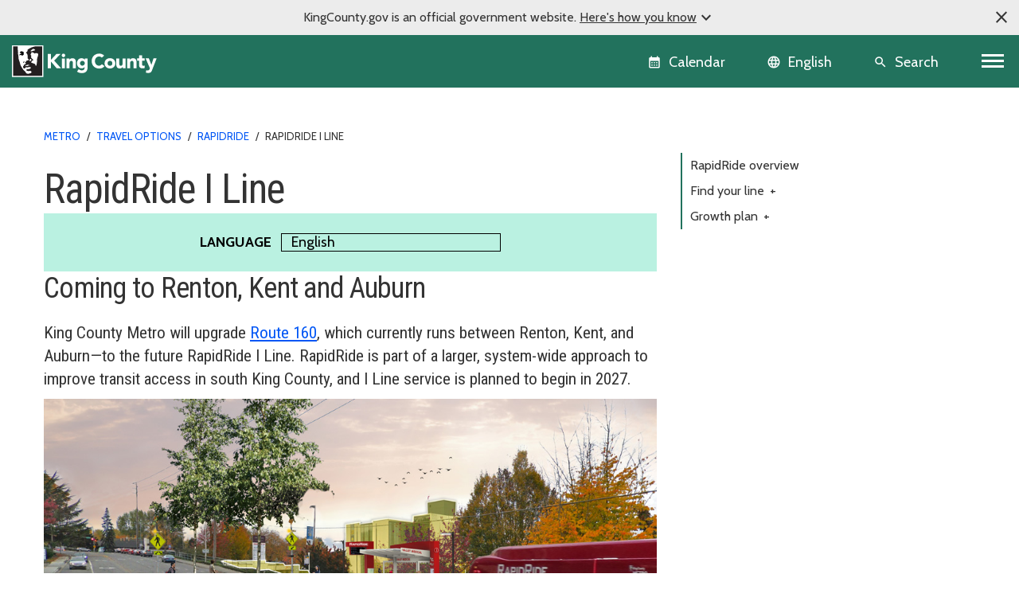

--- FILE ---
content_type: text/html; charset=utf-8
request_url: https://kingcounty.gov/en/dept/metro/travel-options/bus/rapidride/i-line?lang=vi
body_size: 30717
content:





<!DOCTYPE html>
<!--[if IE 9]><html lang="en" class="ie9 no-js"><![endif]-->
<!--[if !IE]><!-->
<html lang="en">
<!--<![endif]-->
<head>

        <link rel="stylesheet" href="https://cds.kingcounty.gov/styles.css" />



    
    <meta charset="utf-8" />
    <meta http-equiv="X-UA-Compatible" content="IE=edge">
    <meta http-equiv="Content-type" content="text/html; charset=utf-8">
    <meta content="width=device-width, initial-scale=1.0" name="viewport" />
    <link rel="canonical" href="https://kingcounty.gov/en/dept/metro/travel-options/bus/rapidride/i-line" />
    <meta name="description" content="">
    <meta name="keywords" content="">
    <meta name="robots" content="">
    <meta property="og:title" content="RapidRide I Line - King County, Washington" />
    <meta property="og:description" content="" />
    <meta property="og:type" content="" />
    <meta property="og:url" content="https://www.kingcounty.gov/en/dept/metro/travel-options/bus/rapidride/i-line" />
    <meta property="og:image" content="" />
    <meta property="og:image:secure" content="" />
        <!-- Google Analytics - GA4 -->
        <script async src="https://www.googletagmanager.com/gtag/js?id=G-W2BH6TXD2Z"></script>
        <script>
            window.dataLayer = window.dataLayer || [];
            function gtag() { dataLayer.push(arguments); }
            gtag('js', new Date());
            gtag('config', 'G-W2BH6TXD2Z');
        </script>
        <!-- End Google Analytics -->
    <link rel="icon" href="https://cds.kingcounty.gov/favicon_kcgov.ico" type="image/x-icon" />
    <link rel="shortcut icon" href="https://cds.kingcounty.gov/favicon_kcgov.ico" type="image/x-icon" />
    <title>RapidRide I Line - King County, Washington</title>
    

    
    

</head>
<body id="mainBody" class=" rainforest">
    <a href="#maincontent" class="sr-only sr-only-focusable">Skip to main content</a>
    <div class="official-notification d-none">
        <span class="note-close material-symbols-outlined" translate="no">
            close
        </span>
        <div class="note-text">
            <p>KingCounty.gov is an official government website. <span class="underline">Here's how you know<span class="material-symbols-outlined" translate="no">expand_more</span><span class="material-symbols-outlined d-none" translate="no">expand_less</span></span></p>
        </div>
        <div class="note-text-detail-wrapper">
            <div class="note-text-detail container d-none">
                <div class="row">
                    <div class="col-sm-6 col-xs-12">
                        <div class="d-flex">
                            <div class="note-image">
                                <span class="material-symbols-outlined" translate="no">
                                    account_balance
                                </span>
                            </div>
                            <div class="note-sub-detail">
                                <h3>Official government websites use .gov</h3>
                                <p>Website addresses ending in .gov belong to official government organizations in the United States.</p>
                            </div>
                        </div>
                    </div>
                    <div class="col-sm-6 col-xs-12">
                        <div class="d-flex">
                            <div class="note-image">
                                <span class="material-symbols-outlined" translate="no">
                                    lock
                                </span>
                            </div>
                            <div class="note-sub-detail">
                                <h3>Secure .gov websites use HTTPS</h3>
                                <p>A lock <span class="material-symbols-outlined" translate="no">lock</span> or https:// means you've safely connected to the .gov website. Only share sensitive information on official, secure websites.</p>
                            </div>
                        </div>
                    </div>
                </div>
            </div>
        </div>
    </div>
    <style>
        /*TODO: Move these style to main css*/
        .global-header {
            background-color: var(--primary);
        }

            .global-header .calendar-icon a:link, .global-header .calendar-icon a button, .language-selector button, .global-header .search-icon a button {
                color: #FFFFFF;
            }
            .global-header .language-selector button:hover {
                color: #ffffff;
            }
    </style>
    <header class=" global-header sticky-top">
        
<div class="container-fluid">
    <div class="row">
        
        <div class="logo-icon col-auto flex-md-fill">
            <a class="navbar-brand" href="/">
                <img src="https://cds.kingcounty.gov/kc-mlk-white.svg" alt="King County Logo" />
            </a>
        </div>
        
        <div class="calendar-icon col-auto d-flex">


<a class="align-middle d-flex" href="/en/calendar" tabIndex="2">
    <button class="btn btn-link">
        <span class="material-icons" translate="no">calendar_month</span>
        <span class="calendar-text d-md-inline d-none">Calendar</span>
    </button>

    
</a>



        </div>
        
        <div class="language-icon col-auto d-flex">
            <div id="languageSelector" class="dropdown language-selector align-middle d-flex">
                <div id="google_translate_element"></div>
                <button class="btn btn-link dropdown-toggle" type="button" id="languageMenuButton" data-toggle="modal" data-target="#langList" aria-haspopup="true" aria-expanded="false">
                    <span class="material-icons" translate="no">language</span>
                    <span class="language-selector-text d-md-inline d-none">English</span>
                </button>
                <div id="langList" class="modal" aria-labelledby="languageMenuButton" aria-label="Choose your language">
                    <div class="modal-dialog modal-dialog-centered" role="document">
                        <div class="modal-content">
                            <div class="modal-disclaimer">
                                <button type="button" class="close" data-dismiss="modal" aria-label="Close"><span aria-hidden="true">&times;</span></button>
                                <div class="disclaimer-text">
                                    <p>
                                        <a class="body-small" href="https://translate.google.com" target="_blank">
                                            powered by
                                            <img src="https://www.gstatic.com/images/branding/googlelogo/1x/googlelogo_color_42x16dp.png" alt="Google Translate" />
                                            Translate
                                        </a>
                                    </p>
                                    <p>We currently offer language translations on our site primarily through Google Translate. This helps visitors find and use information in the languages they speak, but the tool is not perfect. Automated translation may be inaccurate or errors may display on translated pages.</p>
                                    <p>Google Translate is an external website. King County does not control the quality or accuracy of translated content.</p>
                                </div>
                            </div>
                            <div class="modal-header">
                                <h5 class="modal-title">Language and region</h5>
                            </div>
                            <div class="modal-subheading">
                                <p>Please choose a language</p>
                            </div>
                            <div class="modal-body">
                            </div>
                        </div>
                    </div>
                </div>
            </div>

        
    </div>
        
        <div class="search-icon d-inline-flex col-auto">
            
            <a href="/en/search" class="align-middle d-flex">
                <button class="btn btn-link">
                    <span class="material-icons" translate="no">search</span>
                    <span class="search-text d-md-inline d-none">Search</span>
                </button>
            </a>
        </div>
        
        <div class="d-inline-flex col-auto p-0">


            <nav aria-labelledby="globalNavigation">
                <h2 id="globalNavigation" class="sr-only">Global Navigation</h2>
                <div class="navbar float-right">
                    <button class="navbar-toggler collapsed" type="button" data-toggle="collapse" data-target="#kcNav" aria-controls="navbarTogglerDemo02" aria-expanded="false" aria-label="Toggle navigation"><span></span><span></span><span></span></button>
                </div>

            </nav>
        </div>
    </div>
    <div class="row">
        
<div class="navbar-collapse collapse" id="kcNav">
    <div class="link-list-container container-md">
            <div class="link-list">

                    <h3 class="link-list-title">
                        About King County
                        <span tabindex="0" class="material-icons scroll-down-arrow" translate="no">
                            expand_more
                        </span>
                    </h3>

                <ul class="nav navbar-nav">

                            <li class="nav-item"><a class="nav-link" href="/en/dept/dhr/about-king-county/jobs-benefits/find-a-job">Careers</a></li>
                            <li class="nav-item"><a class="nav-link" href="https://contact.kingcounty.gov/">Contact us </a></li>
                            <li class="nav-item"><a class="nav-link" href="/en/shared-topics/about-king-county/departments">Departments</a></li>
                            <li class="nav-item"><a class="nav-link" href="/en/dept/dhr/about-king-county/hr-resources-employees-partners/employee-resources">Employee resources</a></li>
                            <li class="nav-item"><a class="nav-link" href="/en/independents/about-king-county/king-county-tv">King County TV (KCTV)</a></li>
                            <li class="nav-item"><a class="nav-link" href="/en/shared-topics/about">SEE ALL</a></li>
                </ul>
            </div>
            <div class="link-list">

                    <h3 class="link-list-title">
                        Animals, pests &amp; pets
                        <span tabindex="0" class="material-icons scroll-down-arrow" translate="no">
                            expand_more
                        </span>
                    </h3>

                <ul class="nav navbar-nav">

                            <li class="nav-item"><a class="nav-link" href="/en/dept/executive-services/animals-pets-pests/regional-animal-services/adopt-a-pet">Pet adoption</a></li>
                            <li class="nav-item"><a class="nav-link" href="/en/dept/executive-services/animals-pets-pests/regional-animal-services">Regional Animal Services (RASKC)</a></li>
                            <li class="nav-item"><a class="nav-link" href="/en/dept/executive-services/animals-pets-pests/regional-animal-services/pet-licenses">Pet licenses</a></li>
                            <li class="nav-item"><a class="nav-link" href="/en/dept/executive-services/animals-pets-pests/regional-animal-services/found-pet">Found Pets</a></li>
                            <li class="nav-item"><a class="nav-link" href="/en/dept/executive-services/animals-pets-pests/regional-animal-services/animal-control-response">Animal Control</a></li>
                            <li class="nav-item"><a class="nav-link" href="/en/dept/dph/health-safety/disease-illness/zoonotic-diseases/diseases-by-animal">Diseases from animals</a></li>
                            <li class="nav-item"><a class="nav-link" href="/en/dept/dph/health-safety/environmental-health/getting-rid-of-rats-mice">Getting rid of rats and mice</a></li>
                            <li class="nav-item"><a class="nav-link" href="/en/categories/animals-pets-pests">SEE ALL</a></li>
                </ul>
            </div>
            <div class="link-list">

                    <h3 class="link-list-title">
                        Buildings and property
                        <span tabindex="0" class="material-icons scroll-down-arrow" translate="no">
                            expand_more
                        </span>
                    </h3>

                <ul class="nav navbar-nav">

                            <li class="nav-item"><a class="nav-link" href="/en/dept/local-services/buildings-property/inspections/building-inspections">Building and fire inspections</a></li>
                            <li class="nav-item"><a class="nav-link" href="/en/dept/local-services/buildings-property/inspections/land-use-inspections">Land use inspections</a></li>
                            <li class="nav-item"><a class="nav-link" href="/en/dept/kcit/data-information-services/gis-center/maps-apps/parcel-viewer">Parcel viewer property search</a></li>
                            <li class="nav-item"><a class="nav-link" href="/en/dept/executive-services/buildings-property/treasury-operations/property-tax">Property tax payment information</a></li>
                            <li class="nav-item"><a class="nav-link" href="/en/dept/local-services/buildings-property/property-research-and-maps/property-research">Property research</a></li>
                            <li class="nav-item"><a class="nav-link" href="/en/dept/assessor/buildings-and-property/property-taxes/residential-property-taxes">Property tax assessments (residential)</a></li>
                            <li class="nav-item"><a class="nav-link" href="https://info.kingcounty.gov/assessor/esales/eSales.aspx">Parcel sales search</a></li>
                            <li class="nav-item"><a class="nav-link" href="https://blue.kingcounty.com/Assessor/eRealProperty/default.aspx">Property information - eReal property</a></li>
                            <li class="nav-item"><a class="nav-link" href="/en/dept/dph/health-safety/environmental-health/plumbing-gas-piping">Plumbing and gas piping</a></li>
                            <li class="nav-item"><a class="nav-link" href="/en/independents/buildings-and-property/property-taxes/property-tax-advisor">Property Tax Advisor</a></li>
                            <li class="nav-item"><a class="nav-link" href="/en/categories/buildings-property">SEE ALL</a></li>
                </ul>
            </div>
            <div class="link-list">

                    <h3 class="link-list-title">
                        Certificates, permits, and licenses
                        <span tabindex="0" class="material-icons scroll-down-arrow" translate="no">
                            expand_more
                        </span>
                    </h3>

                <ul class="nav navbar-nav">

                            <li class="nav-item"><a class="nav-link" href="/en/dept/executive-services/certificates-permits-licenses/records-licensing/recorders-office/marriage-licensing">Marriage licenses</a></li>
                            <li class="nav-item"><a class="nav-link" href="/en/dept/dph/certificates-permits-licenses/order-birth-certificate">Birth certificates</a></li>
                            <li class="nav-item"><a class="nav-link" href="/en/dept/local-services/certificates-permits-licenses/permits">Building and land use permits</a></li>
                            <li class="nav-item"><a class="nav-link" href="/en/shared-topics/certificates-permits-licenses/business-licenses">Business licenses</a></li>
                            <li class="nav-item"><a class="nav-link" href="/en/dept/dph/certificates-permits-licenses/order-death-certificate">Death certificates</a></li>
                            <li class="nav-item"><a class="nav-link" href="/en/dept/local-services/certificates-permits-licenses/permits/permits-inspections-codes-buildings-land-use/permit-forms-application-materials/fire-permits">Fire and special event permit</a></li>
                            <li class="nav-item"><a class="nav-link" href="/en/dept/sheriff/courts-jails-legal-system/sheriff-services/concealed-pistol-license">Gun (concealed pistol) licenses</a></li>
                            <li class="nav-item"><a class="nav-link" href="/en/dept/executive-services/certificates-permits-licenses/records-licensing/vehicle-vessel-licensing">Car, truck, and boat licenses</a></li>
                            <li class="nav-item"><a class="nav-link" href="/en/dept/dph/certificates-permits-licenses/food-business-permits">Food business permits</a></li>
                            <li class="nav-item"><a class="nav-link" href="/en/dept/executive-services/animals-pets-pests/regional-animal-services/pet-licenses">Pet licenses</a></li>
                            <li class="nav-item"><a class="nav-link" href="/en/categories/certificates-permits-licenses">SEE ALL</a></li>
                </ul>
            </div>
            <div class="link-list">

                    <h3 class="link-list-title">
                        Courts, jails, &amp; legal system
                        <span tabindex="0" class="material-icons scroll-down-arrow" translate="no">
                            expand_more
                        </span>
                    </h3>

                <ul class="nav navbar-nav">

                            <li class="nav-item"><a class="nav-link" href="/en/court/courts-jails-legal-system/jury-duty">Jury duty</a></li>
                            <li class="nav-item"><a class="nav-link" href="/en/dept/dajd/courts-jails-legal-system/facilities-programs/adult-jails-seattle-kent">Adult jails</a></li>
                            <li class="nav-item"><a class="nav-link" href="/en/court/district-court/courts-jails-legal-system/passports">Apply for a passport</a></li>
                            <li class="nav-item"><a class="nav-link" href="/en/dept/dajd/courts-jails-legal-system/information-services-jail-detention/locate-person-jail">Find someone in jail</a></li>
                            <li class="nav-item"><a class="nav-link" href="/en/dept/sheriff/courts-jails-legal-system/sheriff-services/sex-offender-registration">Sex offender registry</a></li>
                            <li class="nav-item"><a class="nav-link" href="/en/categories/courts-jails-legal-system">SEE ALL</a></li>
                </ul>
            </div>
            <div class="link-list">

                    <h3 class="link-list-title">
                        Data and information services
                        <span tabindex="0" class="material-icons scroll-down-arrow" translate="no">
                            expand_more
                        </span>
                    </h3>

                <ul class="nav navbar-nav">

                            <li class="nav-item"><a class="nav-link" href="/en/dept/kcit/data-information-services/gis-center/maps-apps">GIS maps and applications</a></li>
                            <li class="nav-item"><a class="nav-link" href="/en/shared-topics/data-information-services/king-county-records">Records and records requests</a></li>
                            <li class="nav-item"><a class="nav-link" href="/en/dept/kcit/data-information-services/gis-center/maps-apps/imap">iMap - interactive mapping tool</a></li>
                            <li class="nav-item"><a class="nav-link" href="/en/dept/executive-services/certificates-permits-licenses/records-licensing/recorders-office/records-search">Online records search</a></li>
                            <li class="nav-item"><a class="nav-link" href="/en/dept/executive-services/certificates-permits-licenses/records-licensing/recorders-office">Recorder&#39;s office</a></li>
                </ul>
            </div>
            <div class="link-list">

                    <h3 class="link-list-title">
                        Governance and leadership
                        <span tabindex="0" class="material-icons scroll-down-arrow" translate="no">
                            expand_more
                        </span>
                    </h3>

                <ul class="nav navbar-nav">

                            <li class="nav-item"><a class="nav-link" href="/en/shared-topics/governance-leadership/elected-officials">Elected officials (all)</a></li>
                            <li class="nav-item"><a class="nav-link" href="/en/dept/elections">Elections</a></li>
                            <li class="nav-item"><a class="nav-link" href="/en/dept/council/governance-leadership/county-council/councilmembers-districts">King County Council members</a></li>
                            <li class="nav-item"><a class="nav-link" href="/en/dept/executive/governance-leadership/king-county-executive/cabinet-leadership">King County Executive</a></li>
                            <li class="nav-item"><a class="nav-link" href="/en/categories/governance-and-leadership">SEE ALL</a></li>
                </ul>
            </div>
            <div class="link-list">

                    <h3 class="link-list-title">
                        Health and safety
                        <span tabindex="0" class="material-icons scroll-down-arrow" translate="no">
                            expand_more
                        </span>
                    </h3>

                <ul class="nav navbar-nav">

                            <li class="nav-item"><a class="nav-link" href="/en/dept/dph/health-safety/disease-illness/covid-19">COVID-19</a></li>
                            <li class="nav-item"><a class="nav-link" href="/en/dept/dph/health-safety/environmental-health">Environmental Health Services</a></li>
                            <li class="nav-item"><a class="nav-link" href="/en/dept/dph/health-safety/food-safety/search-restaurant-safety-ratings">Restaurant safety ratings</a></li>
                            <li class="nav-item"><a class="nav-link" href="/en/dept/dchs/human-social-services/behavioral-health-recovery/mental-health-services">Mental health services</a></li>
                            <li class="nav-item"><a class="nav-link" href="/en/categories/health-safety">SEE ALL</a></li>
                </ul>
            </div>
            <div class="link-list">

                    <h3 class="link-list-title">
                        Human and Social Services
                        <span tabindex="0" class="material-icons scroll-down-arrow" translate="no">
                            expand_more
                        </span>
                    </h3>

                <ul class="nav navbar-nav">

                            <li class="nav-item"><a class="nav-link" href="/en/dept/dchs/human-social-services/behavioral-health-recovery/crisis-services">Crisis services</a></li>
                            <li class="nav-item"><a class="nav-link" href="/en/dept/dchs/human-social-services/community-funded-initiatives/best-starts-for-kids">Best Starts for Kids</a></li>
                            <li class="nav-item"><a class="nav-link" href="/en/dept/dchs/human-social-services/behavioral-health-recovery/mental-health-services">Mental health services</a></li>
                            <li class="nav-item"><a class="nav-link" href="https://find-human-services.kingcounty.gov/">Housing, finance, and other services</a></li>
                            <li class="nav-item"><a class="nav-link" href="/en/dept/dchs/human-social-services/king-county-veterans-program">Veterans Program</a></li>
                            <li class="nav-item"><a class="nav-link" href="/en/dept/dchs/human-social-services/behavioral-health-recovery/bhrd">Behavioral health and recovery</a></li>
                </ul>
            </div>
            <div class="link-list">

                    <h3 class="link-list-title">
                        Nature and recreation
                        <span tabindex="0" class="material-icons scroll-down-arrow" translate="no">
                            expand_more
                        </span>
                    </h3>

                <ul class="nav navbar-nav">

                            <li class="nav-item"><a class="nav-link" href="/en/dept/dnrp/nature-recreation/environment-ecology-conservation/noxious-weeds">Noxious weeds</a></li>
                            <li class="nav-item"><a class="nav-link" href="/en/dept/dnrp/nature-recreation/parks-recreation/king-county-parks/parks/marymoor">Marymoor Park</a></li>
                            <li class="nav-item"><a class="nav-link" href="/en/dept/dnrp/nature-recreation/parks-recreation/king-county-parks">Parks and recreation</a></li>
                            <li class="nav-item"><a class="nav-link" href="/en/dept/dnrp/nature-recreation/parks-recreation/king-county-parks/rentals">Facility rentals</a></li>
                            <li class="nav-item"><a class="nav-link" href="/en/dept/executive/governance-leadership/climate-office">Climate change</a></li>
                            <li class="nav-item"><a class="nav-link" href="/en/dept/dnrp/nature-recreation/environment-ecology-conservation/flood-services/warning-system">Flood service warning system</a></li>
                            <li class="nav-item"><a class="nav-link" href="/en/categories/nature-recreation">SEE ALL</a></li>
                </ul>
            </div>
            <div class="link-list">

                    <h3 class="link-list-title">
                        Transit, transportation, and roads
                        <span tabindex="0" class="material-icons scroll-down-arrow" translate="no">
                            expand_more
                        </span>
                    </h3>

                <ul class="nav navbar-nav">

                            <li class="nav-item"><a class="nav-link" href="/en/dept/metro/routes-and-service/schedules-and-maps">Metro schedules and maps</a></li>
                            <li class="nav-item"><a class="nav-link" href="/en/dept/metro/travel-options/water-taxi">Water Taxi</a></li>
                            <li class="nav-item"><a class="nav-link" href="/en/dept/metro/fares-and-payment/ways-to-pay/transit-go-ticket">Transit GO ticket</a></li>
                            <li class="nav-item"><a class="nav-link" href="/en/dept/metro/fares-and-payment/prices">Metro fares</a></li>
                            <li class="nav-item"><a class="nav-link" href="/en/dept/local-services/transit-transportation-roads/roads-and-bridges/traffic-cameras">Traffic cameras</a></li>
                            <li class="nav-item"><a class="nav-link" href="/en/dept/local-services/transit-transportation-roads/roads-and-bridges/road-closures">Road closures</a></li>
                            <li class="nav-item"><a class="nav-link" href="/en/dept/metro/travel-options/rail">Rail travel</a></li>
                            <li class="nav-item"><a class="nav-link" href="/en/dept/metro/travel-options/metro-flex">Metro Flex</a></li>
                            <li class="nav-item"><a class="nav-link" href="/en/categories/transit-transportation-roads">SEE ALL</a></li>
                </ul>
            </div>
            <div class="link-list">

                    <h3 class="link-list-title">
                        Waste services
                        <span tabindex="0" class="material-icons scroll-down-arrow" translate="no">
                            expand_more
                        </span>
                    </h3>

                <ul class="nav navbar-nav">

                            <li class="nav-item"><a class="nav-link" href="/en/dept/dnrp/waste-services/garbage-recycling-compost/solid-waste-facilities">Solid waste facilities</a></li>
                            <li class="nav-item"><a class="nav-link" href="/en/dept/dnrp/waste-services/garbage-recycling-compost/solid-waste-programs/circular-economy/mattresses">Mattress disposal/recycling</a></li>
                            <li class="nav-item"><a class="nav-link" href="/en/dept/dnrp/waste-services/garbage-recycling-compost/solid-waste-programs/food-waste-prevention">Reducing food waste</a></li>
                            <li class="nav-item"><a class="nav-link" href="/en/dept/dnrp/waste-services/wastewater-treatment/sewer-system-services/capacity-charge">Wastewater capacity charge</a></li>
                            <li class="nav-item"><a class="nav-link" href="/en/dept/dnrp/waste-services/garbage-recycling-compost/services/paint-recycling">Paint recycling</a></li>
                            <li class="nav-item"><a class="nav-link" href="/en/dept/dnrp/waste-services/garbage-recycling-compost/services">Garbage, recycling, and compost services</a></li>
                            <li class="nav-item"><a class="nav-link" href="/en/dept/dnrp/waste-services/garbage-recycling-compost/services/food-yard-waste">Compost and yard waste</a></li>
                            <li class="nav-item"><a class="nav-link" href="/en/dept/dnrp/waste-services/hazardous-waste-program">Hazardous Waste Program</a></li>
                            <li class="nav-item"><a class="nav-link" href="/en/categories/waste-services">SEE ALL</a></li>
                </ul>
            </div>
    </div>
</div>

    </div>
</div>

    </header>
    <script src="https://cds.kingcounty.gov/cookies.js"></script>

<div class="alert-wrapper">
</div>

<script type="text/javascript">
    function onKeyPressDisableMe(e, alertId) {
        if (e.keyCode == 32 || e.keyCode == 13) {
            setCookie('KCGov-Alerts', alertId);
            return false;
        }
    }
</script>


    <main id="maincontent">
        <div class="pb-medium">
            


<div class="    ">
    <div class="two-col-container container">
        <div class="row">
            <div class="col-md-12 col-lg-8">
                
<header class="container">
    <div class="page-heading">
<h1>RapidRide I Line</h1>    </div>
</header>


<div class="rich-text"><div id="metro-language-selector" data-languages="zh-cn,en,ko-kr,ru-ru,so-so,es-es,uk-ua,vi-vn"></div></div>


<div class="rich-text"><h2>Coming to Renton, Kent and Auburn</h2>
<p class="title-sm">King County Metro will upgrade <a href="/en/dept/metro/routes-and-service/schedules-and-maps/160">Route 160</a>, which currently runs between Renton, Kent, and Auburn&mdash;to the future RapidRide I Line. RapidRide is part of a larger, system-wide approach to improve transit access in south King County, and I Line service is planned to begin in 2027.</p>


<style>

.hero-map {
    position: relative;
    background-color: lightgrey;
    padding: 2rem;
    margin: 2rem 0 0 0;
    width: 100%;
    text-align: center;
    transition: width 0.3s;
}


.hero-map .image-enlarge {
    width: 33%;
    max-width: 100%;
    height: auto;
    margin: 1rem auto;
}

.hero-map p {
    padding: 40px 60px;
    text-align: center;
}

@media (max-width: 767px) {
    .hero-map .image-enlarge {
        width: 100%!important;
        height: auto;
    }

}

.bg-dark-grey {
    background-color: var(--color-dark-grey);
}
.bg-dark-grey p {
    color: #fff;
}
.bg-dark-grey a {
    color: var(--color-link-light);  
}


/* Card image enlarge icon */
.image-enlarge.zoomable {
  position: relative;
  display: inline-block;

}
.image-enlarge.zoomable::after {
  content: "";
  background-image: url(/en/~/media/king-county/depts/metro/icons/png/zoom_out_map_FILL0_wght400_GRAD0_opsz48_white);
  background-color: var(--primary);
  background-position: center center;
  background-size: 75% 75%;
  background-repeat: no-repeat;
  height: 44px;
  width: 44px;
  opacity: 1;
  position: absolute;
  top: 0;
  right: 1px; 
}
.image-enlarge.zoomable img {
  border: 6px solid var(--primary) !important;
}

.timeline {
    margin-bottom: 3rem;
}

@media(min-width: 768px) {
.editorial-cards .editorial-card:nth-child(n+5) {
    display: none;
  }
    .category-item .category-item-title {
        font-size: 2.25rem!important;
    }
}

@media(max-width: 767px) {
.category-item .category-item-title {
        font-size: 2rem!important;
    }
}

</style>
</div>


<div class="rich-text"><div id="intro-photo" aria-hidden="true">
    <img src="https://cdn.kingcounty.gov/-/media/king-county/depts/metro/images/travel-options/bus/rapidride/i-line/i_line_rendering_talbot_and_carr.jpg?rev=fa7ba042adf34a2fa5ffd05cbc3f875b&amp;hash=417453FDEEEA3AF19EE6E0C4DE7DD585" class="img-fluid" alt="" />
  </div>

</div>
            </div>
            <aside class="col-md-12 col-lg-4 right-rail">
                
<div class="local-nav">
    <div class="mobile-toggle collapsed" data-toggle="collapse" data-target="#local-nav-4667f624813946cdbc6d9e791d808c8d" aria-expanded="false"
         aria-controls="local-nav">
        In this section
        <span class="material-icons scroll-down-arrow">
            expand_more
        </span>
    </div>
    <div id="local-nav-4667f624813946cdbc6d9e791d808c8d" class="collapse">
            <a href="/en/dept/metro/travel-options/bus/rapidride">RapidRide overview</a>                <a href="#" class="category" data-toggle="collapse" data-target="#category540732d8-7f5f-4fad-a73f-68e2fcbdd162" aria-expanded="false" aria-controls="category540732d8-7f5f-4fad-a73f-68e2fcbdd162">
                    Find your line <span class="toggle">+</span>
                </a>
                    <div id="category540732d8-7f5f-4fad-a73f-68e2fcbdd162" class="category collapse" style="">
                            <a href="/en/dept/metro/routes-and-service/schedules-and-maps/a-line">A Line</a><a href="/en/dept/metro/routes-and-service/schedules-and-maps/b-line">B Line</a><a href="/en/dept/metro/routes-and-service/schedules-and-maps/c-line">C Line</a><a href="/en/dept/metro/routes-and-service/schedules-and-maps/d-line">D Line</a><a href="/en/dept/metro/routes-and-service/schedules-and-maps/e-line">E Line</a><a href="/en/dept/metro/routes-and-service/schedules-and-maps/f-line">F Line</a><a href="/en/dept/metro/routes-and-service/schedules-and-maps/g-line">G Line</a><a href="/en/dept/metro/travel-options/bus/rapidride/h-line">H Line</a>
                    </div>
                <a href="#" class="category" data-toggle="collapse" data-target="#category6570d10d-8c18-4086-b3d4-8475e467b845" aria-expanded="false" aria-controls="category6570d10d-8c18-4086-b3d4-8475e467b845">
                    Growth plan <span class="toggle">+</span>
                </a>
                    <div id="category6570d10d-8c18-4086-b3d4-8475e467b845" class="category collapse" style="">
                            <a href="/en/dept/metro/travel-options/bus/rapidride#toc-growth-plan">Overview</a><a class="active" href="/en/dept/metro/travel-options/bus/rapidride/i-line">I Line</a><a class="link-icon-outbound" target="_blank" rel="noopener noreferrer" href="http://www.seattle.gov/transportation/projects-and-programs/programs/transit-program/transit-plus-multimodal-corridor-program/rapidride-roosevelt">J Line</a><a href="/en/dept/metro/travel-options/bus/rapidride/k-line">K Line</a><a href="/en/dept/metro/travel-options/bus/rapidride/r-line">R Line</a>
                    </div>

    </div>
</div>

            </aside>
        </div>
    </div>
</div><div id="toc-links"></div>
    <div data-fe-app id="crazy-egg"></div>
    <script>
    var head = document.head;
    var body = document.body;




    document.addEventListener("DOMContentLoaded", function () {
        var scriptLink = document.createElement('script');
        scriptLink.type = "text/javascript";
        
        scriptLink.src = "https://cdn.kingcounty.gov/-/media/king-county/fe-apps/metro/metro-crazy-egg-tracking/metro-crazy-egg-tracking3-js.js?rev=efd581c988c1411c9a9d44ba69c81d7a";
        body.appendChild(scriptLink);

            var cssLinkUrl = "";
            cssLinkUrl = "https://cdn.kingcounty.gov/-/media/king-county/depts/metro/css/metro-global-styles-01032026.css?rev=d837ffa1a3ac4c21882918cff61c828a";
            var cssLink = document.createElement("link");
            cssLink.type = "text/css";
            cssLink.rel = "stylesheet";
            cssLink.href = cssLinkUrl;
            head.appendChild(cssLink);
    })

    </script>

        </div>
        <div class="">
            

<section class="highlight-banner highlight-banner-primary">
    <div class="container">
            <h2 class="sr-only">Your opinion matters</h2>
    <div class="row align-items-center">
        <h3 class="col-sm-4 highlight-banner-title">
            Take our survey
        </h3>
        <div class="col highlight-banner-text">
            <div class="rich-text"><p> Help us prepare for construction! Please take this survey to help Metro understand  how residents, visitors and business owners get around the route neighborhoods.</p>
<p><a href="https://survey.alchemer.com/s3/8301865/c33ae33e7c57" class="highlight-banner-link link-icon-outbound" target="_blank" aria-label="Begin now - Survey opens in a new window">Begin now </a></p></div>
        </div>
            <div class="col-sm-2  highlight-banner-link">


                </div>
            </div>
    </div>
</section>

<div class="bg-colorway pt-large pb-large  ">
    <div class="simple-container container">
        <div class="row">
            <div class="col">
                


<div class="rich-text"><div class="col-lg-9 col-sm-12 mx-auto"><h2 class="text-center">Buses that keep up with your schedule.<br /> Morning to night, every day.</h2>
<p class="title-sm text-center">RapidRide I Line is planned to operate every 10 minutes on weekdays in the peak periods, every 15 minutes off-peak, and every 30 minutes late at night. On weekends, service will run every 15 minutes throughout the day and every 30 minutes in early mornings and at night.</p></div></div>
            </div>
        </div>
    </div>
</div>

<div class="bg-overcast pt-large pb-large  ">
    <div class="simple-container container">
        <div class="row">
            <div class="col">
                
<a id="project-overview" data-toc-anchor="project overview"></a>





<div class="rich-text"><h2>Project overview</h2>

<div class="hero-map bg-dark-grey">
<h3 class="text-white">RapidRide I Line route map</h3>
 <a class="image-enlarge zoomable" href="https://cdn.kingcounty.gov/-/media/king-county/depts/metro/images/travel-options/bus/rapidride/i-line/en/i_line_route_map_large.jpg?rev=8cd415e6052a4cbaa4c49214cd51acfa&amp;hash=B9F4ECC9DF2AB3BABCF8F7D92FFAF194" data-fancybox="image-gallery" data-type="image" data-caption="RapidRide I Line route map"><img src="https://cdn.kingcounty.gov/-/media/king-county/depts/metro/images/travel-options/bus/rapidride/i-line/en/i_line_route_map_medium.jpg?rev=a36b58f1372e4b2ca2de8f97327953aa&amp;hash=49B69034D47636476DE8062BC93FD6D5" alt="RapidRide I Line route map" /></a>
  <p class="p-3 pb-1 px-md-5 d-block text-center"> RapidRide I Line will offer fast and reliable bus service along a 17-mile route. It will connect three transit centers (Renton Transit Center, Kent Transit Center and Auburn Station), as well as the RapidRide F Line, Sound Transit buses, Sounder train and local bus service. Metro is building RapidRide I Line to meet a critical need for improved north-south transportation options in south King County. All work will make it easier for passengers to travel to and from regional destinations and to access the network of local buses.  Tap or select the map to enlarge and explore the new I Line route.</p>
</div>
</div>


<div class="rich-text"><h3 class="h2 mb-4">Improvements along the bus route </h3>

<div class="category-item two-col-container container pt-5">
  <div class="row">
    <div class="col-lg-6 order-lg-2">
      <!-- Features carousel -->
      <div class="carousel-wrapper">
        <div id="metroCarouselStationFeatures" class="f-carousel metroCarousel">
          <div class="f-carousel__slide"> <a class="image-enlarge zoomable" href="#station-map" data-fancybox="station-features" data-type="inline"> <img alt="Interactive station features map" src="-/media/king-county/depts/metro/images/travel-options/bus/rapidride/i-line/en/station_features_interactive_map" /> </a> </div>
          <div class="f-carousel__slide"> <a class="image-enlarge zoomable" href="#tier1large" data-fancybox="station-features" data-type="inline"> <img alt="Tier 1 Large rendering" src="-/media/king-county/depts/metro/images/travel-options/bus/rapidride/i-line/en/station_features_I-Line_11x17_renderings_T1L_slide" /> </a> </div>
          <div class="f-carousel__slide"> <a class="image-enlarge zoomable" href="#tier1" data-fancybox="station-features" data-type="inline"> <img alt="Tier 1 rendering" src="-/media/king-county/depts/metro/images/travel-options/bus/rapidride/i-line/en/station_features_I-Line_11x17_renderings_T1_slide" /> </a> </div>
          <div class="f-carousel__slide"> <a class="image-enlarge zoomable" href="#tier2" data-fancybox="station-features" data-type="inline"> <img alt="Tier 2 rendering" src="-/media/king-county/depts/metro/images/travel-options/bus/rapidride/i-line/en/station_features_I-Line_11x17_renderings_T2_slide" /> </a> </div>
          <div class="f-carousel__slide"> <a class="image-enlarge zoomable" href="#tier3" data-fancybox="station-features" data-type="inline"> <img alt="Tier 3 rendering" src="-/media/king-county/depts/metro/images/travel-options/bus/rapidride/i-line/en/station_features_I-Line_11x17_renderings_T3_slide" /> </a> </div>
        </div>
      </div>
    </div>
    <div class="col-lg-6 order-lg-1 align-self-center">
      <div class="rich-text">
        <h4 class="category-item-title mt-0">Passenger stations</h4>
        <p class="title-sm mb-3">82 RapidRide stations with new features designed to improve customer safety and comfort.</p>
      </div>
    </div>
  </div>
</div>

<!-- Hidden content for screen readers only and used to populate the carousel -->
<div class="slide-content sr-only">
  <div class="slide-content-item" data-source-for="#tier1large">
    <h5 class="tier-title">Tier 1 Large</h5>
    <p class="tier-description">Stations that will serve over 350 people per day will include:</p>
    <ul class="tier-features-source">
      <li>Lighting</li>
      <li>Bus station sign</li>
      <li>Shelter</li>
      <li>Trash can</li>
      <li>Leaning rail</li>
      <li>Real-time arrival information</li>
      <li>ORCA card reader</li>
      <li>Bench</li>
      <li aria-hidden="true">Shelter</li>
      <li aria-hidden="true">Near-level boarding</li>
    </ul>
  </div>
  <div class="slide-content-item" data-source-for="#tier1">
    <h5 class="tier-title">Tier 1</h5>
    <p class="tier-description">Stations that will serve between 150 and 349 people per day will include:</p>
    <ul class="tier-features-source">
      <li>Bus station sign</li>
      <li>Lighting</li>
      <li>Real-time arrival information</li>
      <li>Trash can</li>
      <li>Bench</li>
      <li>Shelter</li>
      <li>Leaning rail</li>
      <!--li aria-hidden="true">Lighting</li-->
    </ul>
  </div>
  <div class="slide-content-item" data-source-for="#tier2">
    <h5 class="tier-title">Tier 2</h5>
    <p class="tier-description">Stations that will serve between 50 and 149 people per day will include:</p>
    <ul class="tier-features-source">
      <li>Bus station sign</li>
      <li>Trash can</li>
      <li>Real-time arrival information</li>
      <li>Bench</li>
      <li>Shelter</li>
      <li>Leaning rail</li>
      <li>Lighting</li>
    </ul>
  </div>
  <div class="slide-content-item" data-source-for="#tier3">
    <h5 class="tier-title">Tier 3</h5>
    <p class="tier-description">Stations that will serve up to 50 people per day will include items such as:</p>
    <ul class="tier-features-source">
      <li>Lighting</li>
      <li>Shelter</li>
      <li>Bus station sign</li>
      <li>Real-time arrival information</li>
      <li>Trash can</li>
      <li>Bench</li>
    </ul>
  </div>
</div>

<!-- Popup markup -->
<div class="station-features-popups" aria-hidden="true">
  <div id="station-map" class="features-slide">
    <h3 class="h2">Explore planned route and stations</h3>
    <div class="map-container">
      <iframe src="https://metrotransit.net/maps/rapidride/i-line/station-features/stand-alone-test1/index8.html?language=en" allowfullscreen="true" loading="lazy"></iframe>
    </div>
  </div>
  

<div id="tier1large" class="features-slide">
    <h3 class="h2">Station features</h3>
    <div class="two-col-container">

            <div class="slide-image">
        <a href="-/media/king-county/depts/metro/images/travel-options/bus/rapidride/i-line/station_features_i-line_11x17_renderings_t1l_mobile.webp" data-fancybox="" data-caption="Tier 1 Large - Stations that will serve over 350 people per day."><img class="station-image" src="-/media/king-county/depts/metro/images/travel-options/bus/rapidride/i-line/station_features_i-line_11x17_renderings_t1l_mobile.webp" alt="Tier 1 Large" /></a>
      </div>

      <div class="slide-content">
        <h4 class="tier-title"></h4>
        <p class="tier-description" />
        <div class="tier-features-container">
          <div class="tier-features-columns">
            <ul class="tier-column">
            </ul>
            <ul class="tier-column">
            </ul>
          </div>
        </div>
      </div>
    </div>
  </div>
  

<div id="tier1" class="features-slide">
    <h3 class="h2">Station features</h3>
    <div class="two-col-container">

            <div class="slide-image">
        <a href="-/media/king-county/depts/metro/images/travel-options/bus/rapidride/i-line/station_features_i-line_11x17_renderings_t1_mobile.webp" data-fancybox="image-zoom" data-caption="Tier 1 - Stations that will serve between 150 and 349 people per day."><img class="station-image" src="-/media/king-county/depts/metro/images/travel-options/bus/rapidride/i-line/station_features_i-line_11x17_renderings_t1_mobile.webp" alt="Tier 1" /></a>
      </div>

      <div class="slide-content">
        <h4 class="tier-title"></h4>
        <p class="tier-description" />
        <div class="tier-features-container">
          <div class="tier-features-columns">
            <ul class="tier-column">
            </ul>
            <ul class="tier-column">
            </ul>
          </div>
        </div>
      </div>
    </div>
  </div>
 

 <div id="tier2" class="features-slide">
    <h3 class="h2">Station features</h3>
    <div class="two-col-container">

            <div class="slide-image">
        <a href="-/media/king-county/depts/metro/images/travel-options/bus/rapidride/i-line/station_features_i-line_11x17_renderings_t2_mobile.webp" data-fancybox="image-zoom" data-caption="Tier 2 - Stations that will serve between 50 and 149 people per day."><img class="station-image" src="-/media/king-county/depts/metro/images/travel-options/bus/rapidride/i-line/station_features_i-line_11x17_renderings_t2_mobile.webp" alt="Tier 2" /></a>
      </div>

      <div class="slide-content">
        <h4 class="tier-title"></h4>
        <p class="tier-description" />
        <div class="tier-features-container">
          <div class="tier-features-columns">
            <ul class="tier-column">
            </ul>
            <ul class="tier-column">
            </ul>
          </div>
        </div>
      </div>
    </div>
  </div>
  <div id="tier3" class="features-slide">
    <h3 class="h2">Station features</h3>
    <div class="two-col-container">

            <div class="slide-image">
        <a href="-/media/king-county/depts/metro/images/travel-options/bus/rapidride/i-line/station_features_i-line_11x17_renderings_t3_mobile.webp" data-fancybox="image-zoom" data-caption="Tier 3 - Stations that will serve up to 50 people per day."><img class="station-image" src="-/media/king-county/depts/metro/images/travel-options/bus/rapidride/i-line/station_features_i-line_11x17_renderings_t3_mobile.webp" alt="Tier 3" /></a>
      </div>

      <div class="slide-content">
        <h4 class="tier-title"></h4>
        <p class="tier-description" />
        <div class="tier-features-container">
          <div class="tier-features-columns">
            <ul class="tier-column">
            </ul>
            <ul class="tier-column">
            </ul>
          </div>
        </div>
      </div>
    </div>
  </div>
</div></div>


<div class="rich-text"><div class="category-items">

<div class="category-item two-col-container container pt-5">
    <div class="row">
      <div class="col-lg-6 order-lg-1">
        <div class="carousel-wrapper">          
<div id="metroCarouselSignalPriority" class="f-carousel metroCarousel">
            
<div class="f-carousel__slide"> <a class="image-enlarge zoomable" href="https://cdn.kingcounty.gov/-/media/king-county/depts/metro/images/travel-options/bus/rapidride/i-line/en/i_line_transit_queue_jump_large.jpg?rev=ed3ecea2bf52443fa1e0248d95296b9d&amp;hash=E990C0D9182E070796718CF8E6317FE5" data-fancybox="signal-priority" data-caption="Illustration of a bus using a special ‘Buses Only' lane at an intersection, allowing it to pass waiting traffic and proceed through a 'Buses Only' signal."> <img alt="Illustration of a bus using a special ‘Buses Only' lane at an intersection, allowing it to pass waiting traffic and proceed through a 'Buses Only' signal." src="https://cdn.kingcounty.gov/-/media/king-county/depts/metro/images/travel-options/bus/rapidride/i-line/en/i_line_transit_queue_jump_medium.jpg?rev=deb585408d8047d2abc5039b498f1073&amp;hash=CD9306BBA5276D5677A825C79324AD98" /> </a> </div>
            
<div class="f-carousel__slide"> <a class="image-enlarge zoomable" href="-/media/king-county/depts/metro/images/travel-options/bus/rapidride/i-line/en/i_line_t1120_10_design_app_c_11x17_rendering_auburn_8th_working_large" data-fancybox="signal-priority" data-caption="Aerial view of a RapidRide bus traveling in a red Business Access and Transit (BAT) lane next to mixed traffic near a bus stop on Auburn Way North at 8th Street NE."> <img alt="Aerial view of a RapidRide bus traveling in a red Business Access and Transit (BAT) lane next to mixed traffic near a bus stop on Auburn Way North at 8th Street NE." src="-/media/king-county/depts/metro/images/travel-options/bus/rapidride/i-line/en/i_line_t1120_10_design_app_c_11x17_rendering_auburn_8th_working_medium" /> </a> </div>
          </div>
        </div>
      </div>
      <div class="col-lg-6 order-lg-2 align-self-center">
        <div class="rich-text">
          <h4 class="category-item-title mt-0">Transit signal and lane priority</h4>
          <p class="title-sm mb-3">Improvements at 27 intersections and 12 Business Access and Transit (BAT) lane widenings to enhance bus speed and reliability.</p>
        </div>
      </div>
    </div>
  </div>

</div></div>


<div class="rich-text"><div class="category-items">

<div class="category-item two-col-container container pt-5">
    <div class="row">
      <div class="col-lg-6 order-lg-2">
        <div class="carousel-wrapper">          
<div id="metroCarouselAccessSafety" class="f-carousel metroCarousel">
            
<div class="f-carousel__slide"> <a class="image-enlarge zoomable" href="https://cdn.kingcounty.gov/-/media/king-county/depts/metro/images/travel-options/bus/rapidride/i-line/i-line_t1120_10_design_app_c_11x17_rendering_104th_and_228th_large.jpg?rev=97f11c653cba4c8380c0fdf27a89a42c&amp;hash=AD74D11D826C4797A4B4D9F91BA97640" data-fancybox="improving-access" data-type="image" data-caption="Rendering of a RapidRide I Line station with enhanced pedestrian crossing, ADA-accessible curb ramps and safety lighting at dusk. "> <img alt="Rendering of a RapidRide I Line station with enhanced pedestrian crossing, ADA-accessible curb ramps and safety lighting at dusk. " src="https://cdn.kingcounty.gov/-/media/king-county/depts/metro/images/travel-options/bus/rapidride/i-line/i-line_t1120_10_design_app_c_11x17_rendering_104th_and_228th_medium.jpg?rev=1c647763a3d04893b94704eafbe2545a&amp;hash=209392A2679C23D9BA90A20E826AB8BB" /> </a> </div>

          </div>
        </div>
      </div>
      <div class="col-lg-6 order-lg-1 align-self-center">
        <div class="rich-text">
          <h4 class="category-item-title mt-0">Improving access and safety</h4>
          <p class="title-sm mb-3">64 new or enhanced pedestrian crossings and over 100 new ADA-accessible curb ramps to improve pedestrian safety and access. </p>
        </div>
      </div>
    </div>
  </div>

</div></div>


<div class="rich-text"><div class="category-items">

<div class="category-item two-col-container container pt-5">
    <div class="row">
      <div class="col-lg-6 order-lg-1">
        <div class="carousel-wrapper">          
<div id="metroCarouselConnections" class="f-carousel metroCarousel">
            
<div class="f-carousel__slide"> <a class="image-enlarge zoomable" href="https://cdn.kingcounty.gov/-/media/king-county/depts/metro/images/travel-options/bus/rapidride/i-line/en/i_line_connecting_to_main_transit_rr_network_large.jpg?rev=6d10fe6f544c452cb04f3f30c1a8c54b&amp;hash=1F329531251278BDE5D77F2366D8698E" data-fancybox="connections" data-caption="Image of RapidRide network showing all of the RapidRide lines, including connections to Link, Sounder and Stride."> <img alt="Image of RapidRide network showing all of the RapidRide lines, including connections to Link, Sounder and Stride." src="https://cdn.kingcounty.gov/-/media/king-county/depts/metro/images/travel-options/bus/rapidride/i-line/en/i_line_connecting_to_main_transit_rr_network_medium.jpg?rev=614b5633fc114b27be22283593913742&amp;hash=3ABBEA2663C64A783795E63CCF20AE62" /> </a> </div>

          </div>
        </div>
      </div>
      <div class="col-lg-6 order-lg-2 align-self-center">
        <div class="rich-text">
        <h4 class="category-item-title mt-0">Connecting to main transit lines</h4>
        <p class="title-sm mb-3">Enhanced transit connections with the RapidRide F Line,  the Sounder train in Auburn and Kent, Sound Transit (ST) express bus service and future ST bus rapid transit service in Renton (planned opening in 2028). </p>
        </div>
      </div>
    </div>
  </div>

</div></div>
            </div>
        </div>
    </div>
</div>

<div class="bg-colorway pt-large pb-large  ">
    <div class="simple-container container">
        <div class="row">
            <div class="col">
                
<a id="community-engagement" data-toc-anchor="community engagement"></a>





<div class="rich-text"><section class="engagement-section">
  <h2>Community engagement</h2>
  <h3 class="mb-4">How community input shaped the I Line</h3>

  <div class="engagement-cards">
    <div class="engagement-card">
      <i class="fas fa-route"></i>
      <p class="engagement-card-title">Transit goes where you need, when you need to get there</p>
      <p>A route that connects to community assets with more evening and weekend service.</p>
    </div>
    <div class="engagement-card">
      <i class="fas fa-clock"></i>
      <p class="engagement-card-title">Faster, more reliable and frequent bus service</p>
      <p>Capital improvements to help buses move through traffic with more frequent departures.</p>
    </div>
    <div class="engagement-card">
      <i class="fas fa-person-shelter"></i>
      <p class="engagement-card-title">Comfortable and safe stations</p>
      <p>Improved lighting, shelters and benches at stations.</p>
    </div>
    <div class="engagement-card">
      <i class="fas fa-train-subway"></i>
      <p class="engagement-card-title">Connections to other transit options</p>
      <p>A route that connects to Sounder, Stride and other Metro services.</p>
    </div>
    <div class="engagement-card">
      <i class="fas fa-people-group"></i>
      <p class="engagement-card-title">Service to historically underserved communities</p>
      <p>Route and station locations identified in partnership with underserved communities and organizations that serve them.</p>
    </div>
    <div class="engagement-card">
      <i class="fas fa-walking"></i>
      <p class="engagement-card-title">Getting to the bus station easier and safer</p>
      <p>New crosswalks near stations, sidewalk improvements, curb ramps, pedestrian activated crossing signals and special bike lanes.</p>
    </div>
  </div>

  <h3 class="mt-5 mb-4">How local artists are shaping this project</h3>

  <div class="engagement-cards">
    <div class="engagement-card">
      <div class="circle-photo"><img src="https://cdn.kingcounty.gov/-/media/king-county/depts/metro/images/travel-options/bus/rapidride/i-line/artist_ryan_feddersen_square.jpg?rev=cd2948331c7f49a8ae4401414a6d66b4&amp;hash=649E71E1548498940E260610F23D08A4" alt="" aria-hidden="true" /></div>
      <p class="engagement-card-title">Ryan! Feddersen</p>
      <p>Artist Ryan! Feddersen has been selected to develop a series of sidewalk and related retaining wall artwork.</p>
      <p><a href="https://www.4culture.org/ryan-feddersen-brings-her-mighty-vision-to-the-rapidride-i-line/" target="_blank" class="link-emphasis">More about Ryan!</a></p>
    </div>
    <div class="engagement-card">
      <div class="circle-photo"><img src="https://cdn.kingcounty.gov/-/media/king-county/depts/metro/images/travel-options/bus/rapidride/i-line/artist_rey_daoed_square.jpg?rev=f6050684592744ac8de594878ae53b58&amp;hash=4F6C3442C16840E8B717D787340A1EE3" alt="" aria-hidden="true" /></div>
      <p class="engagement-card-title">Rey Daoed</p>
      <p>Rey Daoed’s featured artwork is part of the series of limited-edition ORCA cards in celebration of the RapidRide Expansion Program. </p>
      <p><a href="https://www.4culture.org/limited-edition-artist-designed-orca-cards-now-available/" target="_blank" class="link-emphasis">More about Rey</a></p>
    </div>
  </div>
</section>


<style>
@import url('https://cdnjs.cloudflare.com/ajax/libs/font-awesome/6.5.0/css/all.min.css');

.engagement-section h2 {
  margin-bottom: 0.25rem;
  color: #145a5f;
}

.engagement-subhead {
  margin-bottom: 2rem;
  color: #333;
}

.engagement-cards {
  display: grid;
  grid-template-columns: 1fr;
  gap: 1.5rem;
}

@media (min-width: 768px) {
  .engagement-cards {
    grid-template-columns: 1fr 1fr;
  }
}

.engagement-card {
  background-color: white;
  border: 1px solid #dceeee;
  border-left: 6px solid var(--rainforest-primary);
  padding: 1.5rem 8rem 2rem 1.25rem;
  box-shadow: 0 1px 4px rgba(0, 0, 0, 0.05);
  transition: box-shadow 0.2s ease;
  position: relative;
}

.engagement-card:hover {
  box-shadow: 0 2px 12px rgba(0, 0, 0, 0.1);
}

.engagement-card i {
  background: var(--rainforest-primary);
  background: var(--rainforest-light-background);
  font-size: 3rem;
  height: 6rem;
  width: 6rem;
  border-radius: 50%;
  color: #fff;
  color: var(--rainforest-primary);
  position: absolute;
  display: flex;
  justify-content: center;
  align-items: center;
  top: 2rem;
  right: 1rem;
}

.engagement-card .circle-photo {
  height: 6rem;
  width: 6rem;
  border-radius: 50%;
  position: absolute;
  top: 2rem;
  right: 1rem;
  overflow: hidden;
}
.engagement-card .circle-photo img {
  object-fit: cover;
  object-position: center center;
  height: 100%;
  width: 100%;
  display: block;
}

.engagement-card .engagement-card-title {
  margin: 0.5rem 0 1rem;
  padding-top: 0;
  font-family: "Roboto Condensed", sans-serif;
  font-size:1.313rem;
}

.engagement-card a.link-emphasis {
  margin: 0.5rem 0 0;
}
</style></div>
            </div>
        </div>
    </div>
</div>
<a id="come-talk-with-us" data-toc-anchor="come talk with us"></a>




<section class="highlight-banner-extended">
    <div class="container">
            <h2 class="sr-only">
                Have questions about this project?
            </h2>
        <div class="row justify-content-center text-center">
            <h3 class="highlight-banner-extended-title">
                Come talk with us! 
            </h3>
        </div>
        <div class="row justify-content-center">
            <div class="col-12 text-center highlight-banner-extended-text">
                <div class="rich-text">
                    <div class="row">
  <div class="col-lg-8 col-sm-12 mx-auto">
    <p class="title-sm">
      As this project moves into construction, our engagement team is ready to
      hear from community. Choose a way to connect with us from the list below!
    </p>
  </div>
</div>
<div class="row mt-5 mb-4">
  <div class="two-col-container container">
    <div class="row">
      <div class="col-md-12 col-lg-4">
        <div class="mb-md-n4">
          <i class="fas fa-desktop h1 mb-1" aria-hidden="true"></i>
        </div>
        <div class="rich-text">
          <h3>Virtual office hours</h3>
          <p>
            Join us online every Wednesday from 12:30 pm to 1 pm. Our 30-minute
            sessions are a great opportunity to ask questions and hear updates.
            <a href="https://us06web.zoom.us/j/88292698178" target="_blank" class="nowrap">Use this link to attend<span class="sr-only">
                the zoom meeting</span></a>
            during that time.
            <span class="sr-only"> (link opens in new window)</span>
          </p>
        </div>
      </div>
      <div class="col-md-12 col-lg-4 mt-xs-4">
        <div class="mb-md-n4">
          <i class="fas fa-people-group h1 mb-1" aria-hidden="true"></i>
        </div>
        <div class="rich-text">
          <h3>Community tabling events</h3>
          <p>
            Find us at
            <a href="#tabling-events" data-fancybox="calendar">events in your neighborhood</a>. If you’re hosting a community event and would like our team to
            join,
            <a href="mailto:rapidride@kingcounty.gov" class="nowrap">send us an email.</a>
          </p>
        </div>
      </div>
      <em style="font-size: 68px" class="material-icons text-white"> </em>
      <div class="col-md-12 col-lg-4 mt-xs-4">
        <div class="mb-md-n4">
          <i class="fas fa-chalkboard-user h1 mb-1" aria-hidden="true"></i>
        </div>
        <div class="rich-text">
          <h3>Open houses</h3>
          <p>
            Attend an
            <!--<a href="#tabling-open-house" data-fancybox="calendar">open house</a>-->open house
            to learn more about the project and ask questions in person. Dates
            and details will be shared here
            <span class="nowrap">when available. </span>
            <!--<a href="#" class="nowrap">See upcoming events.</a>-->
          </p>
        </div>
      </div>
    </div>
  </div>
</div>

<div id="tabling-events" style="display: none; width: 100%; max-width: 600px">
  <h4>Community tabling events</h4>
  <p>Find us at events in your neighborhood.</p>
  <ul>
    <li>
      <strong>La Pulguita Outdoor Market - Outlet Collection Mall </strong><br />
      Sunday, October 12, 2025<br />
      11am to 1pm    
     </li>
  </ul>
</div>

<div id="tabling-open-house" style="display: none; width: 100%; max-width: 600px">
  <h4>Open house events</h4>
  <p>Find us at Open House in your neighborhood.</p>
  <ul>
    <li>
      <strong>Kent Library</strong><br />
      Wednesday, August 20, 2025<br />
      2 to 4 pm
    </li>
    <li>
      <strong>Renton Library</strong><br />
      Tuesday, August 26, 2025<br />
      3:30 to 5:30 pm
    </li>
    <li>
      <strong>Auburn Library</strong><br />
      Sunday, September 7, 2025<br />
      12 to 2 pm
    </li>
  </ul>
</div>

<style>
  /* adding padding top to banner */
  .highlight-banner-extended-title {
    margin-top: 20px;
    font-size: 2.25rem;
  }
  /* fancybox styles */
  .fancybox__content h4 {
    font-size: 1.5rem !important;
  }
  .fancybox__content ul li {
    margin-bottom: 10px;
    padding: 0.3em 0 0 3px;
    line-height: 1.5;
  }
  #open-houses li a,
  #office-hours li a,
  #tabling-events li a {
    display: block;
  }
  #open-houses li a strong,
  #office-hours li a strong,
  #tabling-events li a strong {
    text-decoration: underline !important;
    color: inherit;
  }
</style>

                </div>
            </div>
        </div>

    </div>
</section>

<div class="bg-overcast pt-large pb-large  ">
    <div class="simple-container container">
        <div class="row">
            <div class="col">
                
<a id="timeline" data-toc-anchor="timeline"></a>




<section class="timeline">

    <h2 class="timeline-title">Timeline</h2>

        <ul>
                <li class="timeline">
                    <div class="timeline-card">
                        <p class="timeline-card-title">
                            2019

                        </p>
                        <div class="rich-text">
                            <p><strong>Needs assessment</strong></p>
<p>During this first phase of community engagement, Metro introduced the project and gathered feedback on transit needs and priorities. Planning included route and station locations, as well as ideas for easier and safer access.  </p>
<p class="timeline-badge timeline-complete">Completed</p>
                        </div>

                    </div>
                </li>
                <li class="timeline">
                    <div class="timeline-card">
                        <p class="timeline-card-title">
                            2019

                        </p>
                        <div class="rich-text">
                            <p><em>Conceptual design</em></p>
<p><strong>Initial concept</strong></p>
<p>In this second phase, Metro gathered feedback on proposed RapidRide station locations and other community concerns and interests. Opinions helped Metro plan for speed and reliability changes, station design and access.</p>
<p class="timeline-badge timeline-complete">Completed</p>








                        </div>

                    </div>
                </li>
                <li class="timeline">
                    <div class="timeline-card">
                        <p class="timeline-card-title">
                            2020

                        </p>
                        <div class="rich-text">
                            <p><em>Conceptual design</em></p>
<p><strong>Preferred concept</strong></p>
<p>Metro presented the preferred design concept, including the proposed route, station locations, and speed, reliability and accessibility improvements. Developed using community input received from the initial concept and needs assessment, Metro continued to gather feedback  to inform the final design of the project.</p>
<p class="timeline-badge timeline-complete">Completed</p>

                        </div>

                    </div>
                </li>
                <li class="timeline">
                    <div class="timeline-card">
                        <p class="timeline-card-title">
                            2021

                        </p>
                        <div class="rich-text">
                            <p><strong>30% final design</strong></p>
<p>Metro used community feedback to inform and revise preliminary design plans. In September 2020, bus routes 169 and 180 combined to create Route 160 (the future I Line). </p>
<p class="timeline-badge timeline-complete">Completed</p>
                        </div>

                    </div>
                </li>
                <li class="timeline">
                    <div class="timeline-card">
                        <p class="timeline-card-title">
                            2022

                        </p>
                        <div class="rich-text">
                            <p><strong>60% final design</strong></p>
<p>Metro conducted field work and teamed up with property owners and businesses along the route. Metro also gathered feedback on final design concepts. </p>
<p class="timeline-badge timeline-complete">Completed</p>

                        </div>

                    </div>
                </li>
                <li class="timeline">
                    <div class="timeline-card">
                        <p class="timeline-card-title">
                            2023

                        </p>
                        <div class="rich-text">
                            <p><strong>90% final design</strong></p>
<p>Metro used community feedback to revise final designs. Metro also shared information with the public at community events to increase awareness of RapidRide I Line and report back on how community feedback shaped design plans.  </p>
<p class="timeline-badge timeline-complete">Completed</p>
                        </div>

                    </div>
                </li>
                <li class="timeline">
                    <div class="timeline-card">
                        <p class="timeline-card-title">
                            2024

                        </p>
                        <div class="rich-text">
                            <p><strong>100% final design</strong></p>
<p>Metro reviewed past community feedback and focused on completing design to secure construction permits and finalize property acquisitions.  </p>
<p class="timeline-badge timeline-complete">Completed</p>
                        </div>

                    </div>
                </li>
                <li class="timeline">
                    <div class="timeline-card">
                        <p class="timeline-card-title">
                            2025 to 2027

                        </p>
                        <div class="rich-text">
                            <p><strong>RapidRide I Line construction</strong></p>
<ul class="mt-0">
  <li>Construct new stations and other capital improvements such as sidewalks and curb ramps; improved pedestrian street crossings and bike lanes; roadway widening, paving, and re-striping; and Business Access and Transit (BAT) lanes, traffic signal upgrades, and other transit priority treatments </li>
  <li>Construction of public art treatments</li>
  <li>Community engagement of construction-related activities </li>
</ul>
<p class="mt-3"><strong>Startup and testing</strong></p>
<ul class="mt-0">
  <li>Operator training for I Line service</li>
  <li>Testing and commissioning of IT systems (such as new signals, real-time information signs, and ORCA fare payment) </li>
</ul>
<p class="timeline-badge timeline-current">Current</p>
                        </div>

                    </div>
                </li>
                <li class="timeline">
                    <div class="timeline-card">
                        <p class="timeline-card-title">
                            2027

                        </p>
                        <div class="rich-text">
                            <p><strong>Service launch</strong></p>
<p>RapidRide I Line start of service</p>

                        </div>

                    </div>
                </li>
        </ul>

</section>


<div class="rich-text"><div id="what-to-expect" class="box stark-white">
  <h2 class="box-title">What to expect during construction</h2>
  <div class="row">
    <div class="col-sm-12 col-lg-6">
      <p>Metro plans to begin construction in fall 2025. Typical work hours are Monday through Friday, 7 am to 3:30 pm, with some nighttime and weekend work.</p>
        <p>During construction, you can expect:</p>
      <ul>
        <!--<li>Noise, vibrations and dust in the project area </li>-->
        <li>Temporary parking restrictions</li>
        <li>Periodic lane and driveway closures</li>
        <li>Large machinery and truck activity</li>
        <li>Construction staging and parking impacts near some construction sites</li>
        <li>Some sidewalk, intersection, and lane closures</li>
        <li>Detours for people walking, biking and rolling </li>
        <li>Temporary bus detours and bus stop relocations for Route 160 and other area transit and bus routes.</li>
        <li>Flaggers to direct traffic around work areas</li>
      </ul>
    </div>
    <div class="col-sm-12 col-lg-6"></div>
  </div>
</div>

<style>
#what-to-expect {
	background-image: url(https://cdn.kingcounty.gov/-/media/king-county/depts/metro/images/travel-options/bus/rapidride/i-line/what_to_expect_during_construction_background_large.jpg);
	background-position: center center;
	background-size: cover;
}

@media(max-width: 991px) {
#what-to-expect {
	background-image: none;
}
}

</style>
</div>
            </div>
        </div>
    </div>
</div>

<div class=" pt-large pb-large  ">
    <div class="simple-container container">
        <div class="row">
            <div class="col">
                
<a id="resources-and-blog-posts" data-toc-anchor="resources and blog posts"></a>





<div class="rich-text"><h2>Resource library</h2>
      
<div class="row">
  <div class="col-lg-4">
    <div class="resource-library mb-5">
      <h3>Community Engagement resources</h3>
      <ul>
        <li><a class="link-icon-picture_as_pdf" target="_blank" rel="noopener noreferrer" href="-/media/king-county/depts/metro/documents/travel-options/rapidride/i-line/outreach-summary/outreach-summary.pdf">Outreach summary (2022)</a></li>
        <li><a class="link-icon-picture_as_pdf" target="_blank" rel="noopener noreferrer" href="-/media/king-county/depts/metro/documents/travel-options/rapidride/i-line/final-community-engagement-report.pdf">Final community engagement report (2021)</a></li>
        <li><a class="link-icon-picture_as_pdf" target="_blank" rel="noopener noreferrer" href="-/media/king-county/depts/metro/documents/travel-options/rapidride/i-line/p3-community-engagement-report.pdf">Phase 3 community engagement report (2020)</a></li>
        <li><a class="link-icon-picture_as_pdf" target="_blank" rel="noopener noreferrer" href="-/media/king-county/depts/metro/documents/travel-options/rapidride/i-line/p2-community-engagement-report.pdf">Phase 2 community engagement report (2019)</a></li>
        <li><a class="link-icon-picture_as_pdf" target="_blank" rel="noopener noreferrer" href="-/media/king-county/depts/metro/documents/travel-options/rapidride/i-line/p1-community-engagement-report.pdf">Phase 1 community engagement report (2019)</a></li>
        <li><a class="link-icon-picture_as_pdf" target="_blank" rel="noopener noreferrer" href="-/media/king-county/depts/metro/documents/travel-options/rapidride/i-line/p1-3-community-engagement-report.pdf">Phase 1-3 community engagement report (2019)</a></li>
      </ul>
      <!--<h3>Construction information</h3>
  <ul>
    <li><a class="link-icon-picture_as_pdf" target="_blank" rel="noopener noreferrer" href="#"></a></li>
  </ul>-->
      <h3>Design resources</h3>
      <ul>
        <li><a class="link-icon-picture_as_pdf" target="_blank" rel="noopener noreferrer" href="-/media/king-county/depts/metro/documents/travel-options/rapidride/i-line/summary-design-changes/summary-design-changes-report.pdf">Summary of design changes report (2023)</a></li>
        <li>Corridor planning upgrade report (2020)
          <ul>
            <li><a class="link-icon-picture_as_pdf" target="_blank" rel="noopener noreferrer" href="https://cdn.kingcounty.gov/-/media/king-county/depts/metro/documents/travel-options/rapidride/i-line/corridor-planning-upgrade-report/2020_rapidride-i-line_cpur_executive-summary.pdf?rev=6255661311e94a76b0a2f727aea61cee&amp;hash=5ACB27BA7FCA9391EE0B1022E3DCD43C">Executive summary</a></li>
            <li><a class="link-icon-picture_as_pdf" target="_blank" rel="noopener noreferrer" href="https://cdn.kingcounty.gov/-/media/king-county/depts/metro/documents/travel-options/rapidride/i-line/corridor-planning-upgrade-report/2020_rapidride-i-line_cpur_main-report.pdf?rev=45e14486a5dd4a09a5621faa401d82f3&amp;hash=59F4F897B66EF62AEDDD735371004010">Main report</a></li>
          </ul>
        </li>
      </ul>
      <h3>Property owner information</h3>
      <ul>
        <li><a class="link-icon-picture_as_pdf" target="_blank" rel="noopener noreferrer" href="-/media/king-county/depts/metro/documents/travel-options/rapidride/i-line/property-owners/property-owner-folio_2025_en.pdf">Property owners and Metro projects (2025)</a></li>
      </ul>
    </div>
  </div>
  <div class="col-lg-8">
    <div id="latest-news" data-tag-id="590812801">
      <h3>Blog posts</h3>
      <div class="editorial-cards mb-3"></div>
      <p><a rel="noopener noreferrer" class="link-emphasis" href="https://kingcountymetro.blog/tag/rapidride-i-line/" target="_blank">SEE ALL BLOG POSTS</a></p>
   </div>
  </div>
</div>
<style>
    .bg-overcast + .bg-overcast {
    display: none!important;
    }
@media(min-width: 992px) {
    #latest-news {
    border-left: 2px solid var(--primary);
    padding-left: 2rem;
    }
}
</style>
</div>
            </div>
        </div>
    </div>
</div>


<div class="bg-overcast pt-large pb-large  ">
    <div class="two-col-container container">
        <div class="row">
            <div class="col-md-12 col-lg-8">
                
<a id="sign-up-for-updates" data-toc-anchor="sign up for updates"></a>



<div class="box stark-white">

    
     <!-- Start sidebar Sign up to receive updates -->
        <div id="signup">  
        <!-- -------------------------- BOX MARKUP -------------------------- -->

          <div class="flex-media-box" data-columns="2" style="background: none!important; margin: 0!important;">
            <div class="flex-media-box-content" style="padding: 0px !important;">
              <div class="flex-media-box-title"><h3>Sign up to receive updates</h3></div>
              <form id="GD-snippet-form" action="https://public.govdelivery.com/accounts/WAKING/subscribers/qualify" accept-charset="UTF-8" method="post">
                  <input name="utf8" type="hidden" value="✓" />
                  <input type="hidden" name="authenticity_token" value="AgYTAo9Df6JDIMFB0UO+S14UQ16EZ0m30KnMXyKRZKsOM+ejBx4MnZXuYDCpMS7XS9TAuP2wPe20lczjyKFXXw==" />
                   <input type="hidden" name="topic_id" id="topic_id" value="WAKING_2202" />
              <div>
                   <p class="instructions--head m-t-md"><strong>New subscribers</strong></p>
                  <p class="instructions--body">Get project updates and announcements about events and milestones. To subscribe, enter your contact information. To receive both email and text alerts, you’ll need to sign up twice.</p>
                  <p class="instructions--head"><strong>Current subscribers</strong></p>
                  <p class="instructions--body">To manage your preferences or unsubscribe, enter your email or mobile number.</p>
                  <ol class="form" style="list-style: none; margin-left: 0; padding-left: 0;">
                    <li>
                      <label for="subscription_type">Subscription type</label>
                      <div class="input_group" style="margin-bottom: 8px;">
                        <select name="subscription_type" id="subscription_type" class="form-control">
                          <option selected="selected" value="email">Email
                          <option value="phone">SMS/Text Message</option>
                       </select>
                     </div>
                    </li>
                    <li class="wireless_fields" style="display: none">
                      <label for="phone"><img class="required" src="https://public.govdelivery.com/static/required.gif" alt="Required" />U.S. Mobile Number</label>
                      <div class="input_group"> 
                       <!-- The full translation path is used because the translation of .select_title doesn't always resolves to the same i18n path -->
                        <select name="country_code_display" id="country_code_display" disabled="disabled" title="Country code" class="form-control">
                          <option value="1 (US)">1 (US)
                          <option value="1">1</option>
                        </select>
                        <input type="hidden" name="country_code" id="country_code" value="1" title="Country code" />
                        <input type="text" name="phone" id="phone" class="medium form-control" title="Wireless Number" />
                   </div>
                  </li>
                   <li class="email_fields" style="display: block;">
                    <label for="email"><img class="required" src="https://public.govdelivery.com/static/required.gif" alt="Required" />Email address</label>
                    <input type="text" name="email" id="email" class="form-control" />
                   </li>
                  </ol>
                  <input type="submit" name="commit" value="Confirm" class="btn btn-md btn-success m-t-md" style="margin-bottom: 0;" />

                </div>
              </form>
            </div>
          </div>
        </div>
      <!-- End sidebar Sign up to receive updates -->
</div>


            </div>
            <aside class="col-md-12 col-lg-4 right-rail">
                

<div class="vital-info-one-col">
    <div class="vital-wrapper">
        <div class="vital-info-heading">Contact us</div>
        <div class="rich-text"><p><strong>RapidRide Community Engagement</strong><br />
<strong>Email:</strong> <a href="mailto:rapidride@kingcounty.gov">rapidride@kingcounty.gov</a><br />
<strong>Phone:</strong> <a href="tel:206-263-9768">206-263-9768</a></p>

<!-- hidden until the information is available
<p class="mt-3"><strong>RapidRide I Line Construction Hotline</strong><br />
<strong>Phone:</strong> <a href="tel:253-550-7628">253-550-7628</a></p>
-->

<p class="mt-3"><strong>RapidRide Real Estate Services</strong><br />
<strong>Name:</strong> Jeff Nakken, SR/WA<br />
<strong>Email:</strong> <a href="mailto:Jnakken@kingcounty.gov"> Jnakken@kingcounty.gov</a><br />
<strong>Phone:</strong> <a href="tel:206-263-8407">206-263-8407</a></p>
</div>
    </div>
</div>
            </aside>
        </div>
    </div>
</div>
    <div data-fe-app id="global-nav-app"></div>
    <script>
    var head = document.head;
    var body = document.body;




    document.addEventListener("DOMContentLoaded", function () {
        var scriptLink = document.createElement('script');
        scriptLink.type = "text/javascript";
        
        scriptLink.src = "https://cdn.kingcounty.gov/-/media/king-county/fe-apps/metro/metro-footer/metro-mobile-nav-and-footer4-3-for-rapidride-only-js.js?rev=effaabda6a7849b9b9e9a557723816a2";
        body.appendChild(scriptLink);

            var cssLinkUrl = "";
            cssLinkUrl = "https://cdn.kingcounty.gov/-/media/king-county/fe-apps/metro/metro-footer/metro-mobile-nav-and-footer4-3-2-css.css?rev=34550ff67c3e4215ad18792e420b4a0a";
            var cssLink = document.createElement("link");
            cssLink.type = "text/css";
            cssLink.rel = "stylesheet";
            cssLink.href = cssLinkUrl;
            head.appendChild(cssLink);
    })

    </script>

    <div data-fe-app id="crumbs-container"></div>
    <script>
    var head = document.head;
    var body = document.body;




    document.addEventListener("DOMContentLoaded", function () {
        var scriptLink = document.createElement('script');
        scriptLink.type = "text/javascript";
        
        scriptLink.src = "https://cdn.kingcounty.gov/-/media/king-county/fe-apps/metro/metro-breadcrumbs/metro-breadcrumbs--rapidride-js.js?rev=a0adefff1e104e4d821ee74a4ecf6741";
        body.appendChild(scriptLink);

            var cssLinkUrl = "";
            cssLinkUrl = "https://cdn.kingcounty.gov/-/media/king-county/fe-apps/metro/metro-breadcrumbs/metro-breadcrumbs-css.css?rev=9a64827b406c4a0ea12340f6cecbf108";
            var cssLink = document.createElement("link");
            cssLink.type = "text/css";
            cssLink.rel = "stylesheet";
            cssLink.href = cssLinkUrl;
            head.appendChild(cssLink);
    })

    </script>

    <div data-fe-app id="metro-language-selector-app"></div>
    <script>
    var head = document.head;
    var body = document.body;




    document.addEventListener("DOMContentLoaded", function () {
        var scriptLink = document.createElement('script');
        scriptLink.type = "text/javascript";
        
        scriptLink.src = "https://cdn.kingcounty.gov/-/media/king-county/fe-apps/metro/metro-language-selector/metro-language-selector-test17-7-js.js?rev=11da961849a54c97a549bd0c9d62aa31";
        body.appendChild(scriptLink);

            var cssLinkUrl = "";
            cssLinkUrl = "https://cdn.kingcounty.gov/-/media/king-county/fe-apps/metro/metro-language-selector/metro-language-selector-theme3-css.css?rev=673af81f950041a89ecb9d0691f6cc3d";
            var cssLink = document.createElement("link");
            cssLink.type = "text/css";
            cssLink.rel = "stylesheet";
            cssLink.href = cssLinkUrl;
            head.appendChild(cssLink);
    })

    </script>

    <div data-fe-app id="metro-blog-app"></div>
    <script>
    var head = document.head;
    var body = document.body;




    document.addEventListener("DOMContentLoaded", function () {
        var scriptLink = document.createElement('script');
        scriptLink.type = "text/javascript";
        
        scriptLink.src = "https://cdn.kingcounty.gov/-/media/king-county/fe-apps/metro/metro-blog-posts/metro-blog-posts-by-tag-id-js.js?rev=51c73ff939d14f81af62b61a8312893e";
        body.appendChild(scriptLink);

            var cssLinkUrl = "";
            cssLinkUrl = "https://cdn.kingcounty.gov/-/media/king-county/fe-apps/metro/metro-blog-posts/metro-blog-posts-css.css?rev=647642ca5a664402b2780382cf2689e6";
            var cssLink = document.createElement("link");
            cssLink.type = "text/css";
            cssLink.rel = "stylesheet";
            cssLink.href = cssLinkUrl;
            head.appendChild(cssLink);
    })

    </script>

    <div data-fe-app id=""></div>
    <script>
    var head = document.head;
    var body = document.body;




    document.addEventListener("DOMContentLoaded", function () {
        var scriptLink = document.createElement('script');
        scriptLink.type = "text/javascript";
        
        scriptLink.src = "";
        body.appendChild(scriptLink);

    })

    </script>

    <div data-fe-app id="station-features-app"></div>
    <script>
    var head = document.head;
    var body = document.body;




    document.addEventListener("DOMContentLoaded", function () {
        var scriptLink = document.createElement('script');
        scriptLink.type = "text/javascript";
        
        scriptLink.src = "https://cdn.kingcounty.gov/-/media/king-county/depts/metro/fe-apps/rapidride/i-line-station-features-list/station-features5-2-4-js.js?rev=0009523e265b4f54b404c57b7e3b9a36";
        body.appendChild(scriptLink);

            var cssLinkUrl = "";
            cssLinkUrl = "https://cdn.kingcounty.gov/-/media/king-county/depts/metro/fe-apps/rapidride/i-line-station-features-list/station-features4-2-css.css?rev=0c11dd3c66e944f9ac2ad284816a06c0";
            var cssLink = document.createElement("link");
            cssLink.type = "text/css";
            cssLink.rel = "stylesheet";
            cssLink.href = cssLinkUrl;
            head.appendChild(cssLink);
    })

    </script>

        </div>
    </main>
    <footer class="footer">
        
<div class="index-strip">
    <div class="container">
        <ul>
            <li class="d-none d-md-block"><a href="/en/index">Index</a></li>
                    <li><a href="/en/index/#A">A</a></li>
                    <li><a href="/en/index/#B">B</a></li>
                    <li><a href="/en/index/#C">C</a></li>
                    <li><a href="/en/index/#D">D</a></li>
                    <li><a href="/en/index/#E">E</a></li>
                    <li><a href="/en/index/#F">F</a></li>
                    <li><a href="/en/index/#G">G</a></li>
                    <li><a href="/en/index/#H">H</a></li>
                    <li><a href="/en/index/#I">I</a></li>
                    <li><a href="/en/index/#J">J</a></li>
                    <li><a href="/en/index/#K">K</a></li>
                    <li><a href="/en/index/#L">L</a></li>
                    <li><a href="/en/index/#M">M</a></li>
                    <li><a href="/en/index/#N">N</a></li>
                    <li><a href="/en/index/#O">O</a></li>
                    <li><a href="/en/index/#P">P</a></li>
                    <li><a href="/en/index/#Q">Q</a></li>
                    <li><a href="/en/index/#R">R</a></li>
                    <li><a href="/en/index/#S">S</a></li>
                    <li><a href="/en/index/#T">T</a></li>
                    <li><a href="/en/index/#U">U</a></li>
                    <li><a href="/en/index/#V">V</a></li>
                    <li><a href="/en/index/#W">W</a></li>
                    <li><a href="/en/index/#X">X</a></li>
                    <li><a href="/en/index/#Y">Y</a></li>
                    <li><a href="/en/index/#Z">Z</a></li>
        </ul>
    </div>
</div>


<nav aria-labelledby="footerLinks" class="footer-nav">
    <div class="container">
        <h2 id="footerLinks" class="sr-only">Footer Links</h2>
        <div class="row">
            <div class="col-md-3 d-flex align-items-center">
                <div class="footer-social-links d-flex">
                    <a href="https://www.facebook.com/KingCountyWA">
<img src="https://cdn.kingcounty.gov/-/media/king-county/icons/home-page/social-media/fb_icon" alt="King County Facebook page" /></a>
<a href="https://www.linkedin.com/company/king-county">
<img alt="King County linkedin page" src="https://cdn.kingcounty.gov/-/media/king-county/icons/home-page/social-media/lin_icon" /></a>
<a href="https://nextdoor.com/agency-detail/wa/king-county/king-county-washington/">
<img alt="King County nextdoor page" src="https://cdn.kingcounty.gov/-/media/king-county/icons/home-page/social-media/nextdoor_icon?la=en&hash=9DF93104-2186-4A36-9366-06A9B503DA8D&ver=1" /></a>

                </div>
            </div>
            <div class="col-md-3">
                <div class="link-list link-list-border link-list-border-left ">
                    
                    <ul>

                            <li><a href="/en/shared-topics/about-king-county/website/terms-of-use">Terms of use</a></li>
                            <li><a href="/en/shared-topics/about-king-county/website/privacy">Privacy</a></li>
                            <li><a href="https://data.kingcounty.gov/">Data transparency</a></li>
                    </ul>
                </div>
            </div>
            <div class="col-md-3">
                <div class="link-list link-list-border link-list-border-left ">
                    
                    <ul>

                            <li><a href="https://contact.kingcounty.gov/">Contact us</a></li>
                            <li><a href="https://directory.kingcounty.gov/EmpSearch.asp">Directory</a></li>
                            <li><a href="/en/shared-topics/governance-leadership/elected-officials">Elected officials</a></li>
                            <li><a href="/en/dept/executive/about-king-county/customer-service">Customer service</a></li>
                    </ul>
                </div>
            </div>
            <div class="col-md-3">


                <div class="link-list link-list-border link-list-border-left ">
                    
                    <ul>

                            <li><a href="/en/shared-topics/about-king-county/departments">Departments</a></li>
                            <li><a href="/en/shared-topics/about-king-county/buildings-locations">Office locations</a></li>
                            <li><a href="/en/shared-topics/about-king-county/holiday-closures-impacts">Holidays and closures</a></li>
                            <li><a href="/en/dept/dhr/about-king-county/hr-resources-employees-partners/employee-resources">Employee resources</a></li>
                            <li><a href="/en/dept/dhr/about-king-county/jobs-benefits/find-a-job">Jobs</a></li>
                    </ul>
                </div>
            </div>
        </div>
    </div>
</nav>


<div class="footer-legal">
    <div class="container">
        <div class="row">
            <div class="col-sm-8">
                <ul>
                                        <li>
                                            <a href="/en/shared-topics/about-king-county/accessibility-disability-resources">Accessibility</a>
                                        </li>
                            </ul>
            </div>
            <div class="col-sm-4">
                    <p>&#169; King County, WA 2026</p>
            </div>
        </div>
    </div>
</div>
    </footer>
    <span class="material-icons floating-action-button" translate="no" aria-label="Back to Top">expand_less</span>
    <script src="https://cdnjs.cloudflare.com/ajax/libs/popper.js/1.11.0/umd/popper.min.js" integrity="sha384-b/U6ypiBEHpOf/4+1nzFpr53nxSS+GLCkfwBdFNTxtclqqenISfwAzpKaMNFNmj4" crossorigin="anonymous"></script>
        <script src="https://cds.kingcounty.gov/index.js"></script>




        <script type="text/javascript">
            /*<![CDATA[*/
            (function () {
                var sz = document.createElement('script'); sz.type = 'text/javascript'; sz.async = true;
                sz.src = '//siteimproveanalytics.com/js/siteanalyze_6343622.js';
                var s = document.getElementsByTagName('script')[0]; s.parentNode.insertBefore(sz, s);
            })();
            /*]]>*/
        </script>
    
    


    

        <!-- 00:00:00.0251037 -->
        <!-- kingcounty.gov -->

</body>
</html>


--- FILE ---
content_type: text/html
request_url: https://metrotransit.net/maps/rapidride/i-line/station-features/stand-alone-test1/index8.html?language=en
body_size: 305
content:
<!doctype html>
<html>
<head>
<meta charset="UTF-8">
<title>RapidRide I Line Station Feature Map</title>
<meta name="viewport" content="initial-scale=1,maximum-scale=1,user-scalable=no">
<meta name="robots" content="Noindex, Nofollow">
	<link href="https://fonts.googleapis.com/css2?family=Cabin:ital,wght@0,400;0,700;1,400&family=Roboto+Condensed:wght@400;700&family=Material+Icons&display=swap" rel="stylesheet">
	
	
	
</head>

<body>
	<!-- Map container -->
<div id="station-features-map">
  <div id="map-style-menu">
    <!--<input id="light-v11" type="radio" name="rtoggle" value="light-v11">
    <label for="light-v11">Light</label>-->
    <input id="streets-v12" type="radio" name="rtoggle" value="streets-v12" checked>
    <label for="streets-v12">Streets</label>
    <input id="satellite-streets-v12" type="radio" name="rtoggle" value="satellite-streets-v12">
    <label for="satellite-streets-v12">Satellite</label>
  </div>


</div>
	<link href="rapidride-i-line-map7-1-css.css" rel="stylesheet">
	<script src="rapidride-i-line-map-optimized7-5.js" type="text/javascript"></script>
</body>
</html>


--- FILE ---
content_type: text/css
request_url: https://cdn.kingcounty.gov/-/media/king-county/fe-apps/metro/metro-breadcrumbs/metro-breadcrumbs-css.css?rev=9a64827b406c4a0ea12340f6cecbf108
body_size: 355
content:
/* KC breadcrumbs (hiding it by default) */
.breadcrumb {
  position: absolute !important;
  text-indent: -9000px !important;
  display: none !important;
}

/* Metro crumbs */
.metro-crumbs {
  --nav-gap: 2ch;
  display: flex;
  align-items: center;
  list-style: none;
  margin: 0 0 16px;
  padding: 0;
}

.metro-crumb-item {
  list-style: none;
  text-transform: uppercase;
  font-size: 0.81rem;
  margin: 0;
  padding: 4px 0; /* Increase padding to create a larger tap target */
  white-space: nowrap;
  line-height: 24px; /* touch target minimum height */
  display: flex;
  align-items: center;
}

.metro-crumb-item a {
  display: inline-block;
  min-height: 24px; /* touch target minimum height */
  padding: 4px 0; /* Increases tap area while keeping spacing consistent */
  text-decoration: none;
}

.metro-crumb-item a:hover,
.metro-crumb-item a:focus {
  text-decoration: underline;
}


/* Add a class to breadcrumbs that need truncation */
.truncate-crumb {
  overflow: hidden;
  text-overflow: ellipsis;
  max-width: 30ch; /* Adjust this value as needed */
}

/*.metro-crumb-item:last-child {
  overflow: hidden;
  text-overflow: ellipsis;
  max-width: calc(100vw - 200px);
}*/

.metro-crumb-item .divider {
  padding: 0 0.5rem;
}


--- FILE ---
content_type: text/css
request_url: https://cdn.kingcounty.gov/-/media/king-county/fe-apps/metro/metro-language-selector/metro-language-selector-theme3-css.css?rev=673af81f950041a89ecb9d0691f6cc3d
body_size: 501
content:
/* Styles for the new language selector with select menu */
.metro-languages {
  background-color: var(--primary-light-background);
  padding: 24px;
  display: flex;
  justify-content: center;
  align-items: baseline;
  flex-wrap: wrap;
}

.metro-languages select {
  box-shadow: none;
  border-radius: 0 !important;
  width: auto;
  text-overflow: ellipsis;
  white-space: nowrap;
  overflow: hidden;
  /*padding: 12px 30px 12px 12px;*/
  padding-block: 12px;
  padding-inline-start: 12px;
  padding-inline-end: 30px;
  border: 1px solid #000;
  background: none;
  -webkit-appearance: none;
  -moz-appearance: none;
  appearance: none;
  background-image: linear-gradient(45deg, transparent 50%, #000000 50%),
    linear-gradient(135deg, #000000 50%, transparent 50%);
  background-position: calc(100% - 20px) calc(1em + 3px),
    calc(100% - 15px) calc(1em + 3px), 100% 0;
  background-size: 6px 5px, 5px 5px, 2.5em 2.5em;
  background-repeat: no-repeat;
  text-transform: none;
  font-size: 1.125rem;
  color: #000;
  border-radius: 0;
}

.metro-languages label {
  display: inline !important;
  width: auto !important;
  position: relative !important;
  margin-inline-end: 12px;
  pointer-events: none;
  /*z-index: 1;*/
  font-size: 1.125rem;
  line-height: 1.4;
  color: #000;
  text-transform: uppercase;
  font-weight: bold;
}

@media (max-width: 575.98px) {
  .metro-languages label {
    display: block !important;
    width: 100% !important;
    /*margin-right: auto;*/
    margin-inline-end: auto;
  }
  .metro-languages select {
    width: 100%;
  }
}

/* Additional styles for other elements on the page */
.floating-action-button {
  box-shadow: 0 4px 6px rgba(0, 0, 0, 0.2);
}

.page-heading h1 {
  margin-bottom: 0 !important;
}


--- FILE ---
content_type: text/css
request_url: https://cdn.kingcounty.gov/-/media/king-county/fe-apps/metro/metro-blog-posts/metro-blog-posts-css.css?rev=647642ca5a664402b2780382cf2689e6
body_size: 829
content:
/*=======================================
  EDITORIAL CARDS FROM KC TEMPLATE
  with TOP-IMAGE OPTION
========================================*/
.editorial-cards {
 padding:0 0 20px 0;
 margin-top: 25px;
 display: grid;
  grid-template-columns: repeat(auto-fill, minmax(290px, 1fr));
  gap: 1.5rem;
 min-height: 355px;
}
.editorial-cards h3 {
 margin-bottom:0;
}
@media(min-width: 992px) {
 .editorial-cards>.editorial-card {
  margin-top:75px;
 }
}
.editorial-cards .editorial-card-top-image {
 margin-top:0px;
 height:355px;
}
@media(min-width: 992px) {
 .editorial-cards .editorial-card {
  margin-top:0;
 }
}
.editorial-cards .editorial-card-top-image a {
 text-transform:uppercase;
 text-decoration:none;
 color:#000;
 display:flex;
  flex-direction: column;
 font-weight:bold;
 background-color:#fff;
 border:1px solid #ececec;
 height: 355px;
 margin:0px;
 
}
.editorial-cards .editorial-card a:hover {
 box-shadow:0px 1px 3px 0px rgba(0,0,0,.5);
}
.editorial-cards .editorial-card .editorial-card-details {
 margin:0;
 padding:18px 20px 18px;
 width:100%;
 height: 155px;
 position:relative;
}
/*.editorial-cards .editorial-card .editorial-card-details div {
 flex-direction:column;
 margin-bottom:3px;
 overflow:hidden;
 text-overflow:ellipsis;
 display:-webkit-box;
 -webkit-line-clamp:3;
 -webkit-box-orient:vertical;
}*/
.editorial-card-details .editorial-headline {
    flex-direction:column;
    margin-bottom:3px;
    overflow:hidden;
    text-overflow:ellipsis;
    display:-webkit-box;
    -webkit-line-clamp:3;
    -webkit-box-orient:vertical;
   }
.editorial-card-details .editorial-category {
    position: absolute!important;
    bottom: 6px;
}
.editorial-card-details  .heading-underline {
    color: #4788FF; /* 3.37:1 color contrast */
    color: #306ddf; /* 4.8:1 color contrast */
    border: 0;
}
.editorial-cards .editorial-card .editorial-card-details span {
 text-overflow:ellipsis;
 display:-webkit-box;
 -webkit-line-clamp:2;
 -webkit-box-orient:vertical;
}
.editorial-cards .editorial-card .editorial-card-details .editorial-date {
 text-transform:none;
 font-weight:normal;
 position:unset;
 margin-bottom: 14px;
}
.editorial-cards .editorial-card img {
 width:155px;
 height:155px;
  object-fit: cover;
  object-position: 50% 50%;
 display:block;
}
.editorial-cards .editorial-card-top-image img {
 width:100%;
 height:200px!important;
  object-fit: cover;
  object-position: 50% 50%;
 display:block;
}
@media(min-width: 768px) {
 .editorial-cards .editorial-card img {
  display:inherit;
 }
}
.editorial-cards a {
 margin:40px 0px 0px 17px;
}

@media (max-width: 767px) {
  .editorial-cards .editorial-card:nth-child(n+4) {
    display: none;
  }
}


/* loading message */
.loading-message {
  display: flex;
  align-items: center;
  justify-content: center;
  position: absolute;
  top: 0;
  left: 0;
  right: 0;
  bottom: 0;
  background-color: #fff;
  z-index: 10;
}

.loading-message span {
  font-size: 20px;
  margin-right: 10px;
}

.spinner {
  width: 40px;
  height: 40px;
  border-radius: 50%;
  border: 3px solid rgba(0, 0, 0, 0.2);
  border-top-color: #3498db;
  animation: spin 1s infinite linear;
}

@keyframes spin {
  to {
    transform: rotate(360deg);
  }
}

--- FILE ---
content_type: text/css
request_url: https://cdn.kingcounty.gov/-/media/king-county/depts/metro/fe-apps/rapidride/i-line-station-features-list/station-features4-2-css.css?rev=0c11dd3c66e944f9ac2ad284816a06c0
body_size: 2866
content:
:root {
    --tier1large: #c2185b;
    --tier1: #1976d2;
    --tier2: #7b1fa2;
    --tier3: #2e7d32;
        /*========== Metro Colors ==========*/
        --rainforest-primary: #29856b;
        --rainforest-primary-hover: #185544;
        --rainforest-light-background: #baf1e1;
        --metro-navy: #263287;
        --metro-light-blue: #0072bc;
        --overcast-light-background: #f4f4f4;
        --color-black: #000;
        --color-dark-grey: #333;
        --color-light-grey: #ccc;
        --color-white: #fff;
  
        /*========== FancyBox =============*/
        --f-brand-color: #2563eb;
  }
  
  .fancybox__content .two-col-container {
    display: flex;
    gap: 20px;
  }
  
  .fancybox__content .two-col-container .slide-content,
  .fancybox__content .two-col-container .slide-image{
    flex: 1;
  }
  
  .slide-image {
      width: 100%;
      margin: 0;
      padding: 0;
      overflow: hidden;
    }
    .slide-image a {
      display: inline-block;
    }
    .slide-image img {
      width: 100%;
      height: 100%;
      border-radius: 0.25rem;
      border-bottom-left-radius: 0;
      border-bottom-right-radius: 0;
      aspect-ratio: 16 / 9;
      overflow: hidden;
      object-fit: cover;
      object-position: center center !important;
    }
  @media(max-width: 992px){
    .fancybox__content .two-col-container {
    flex-direction: column;
  }
  }
  @media(max-width: 768px){
    .fancybox__content{
      padding-left: 12px!important;
      padding-right: 12px!important;
      padding-bottom: 60px!important;
  }
  }
  
  
  .wrapper {
  max-width: 800px;
  margin: 0 auto;
  }
  .f-thumbs {
  background-color: #e5e5e5;
  }
  .metroCarousel, .f-thumbs.is-classic, .fancybox__toolbar, .fancybox__nav {
  --f-button-width: 40px;
  --f-button-height: 40px;
  --f-button-border-radius: 4px;
  --f-button-color: #0d0c22;
  --f-button-hover-color: var(--f-brand-color);
  --f-button-bg: #f7f7f7;
  --f-button-hover-bg: #e2e8f0;
  --f-button-active-bg: #e2e8f0;
  --f-button-svg-width: 20px;
  --f-button-svg-height: 20px;
  --f-button-svg-stroke-width: 2.25;
  --f-button-svg-filter: none;
  --f-button-svg-disabled-opacity: 0.2;
  }
  .f-carousel__slide {
  display: flex;
  align-items: center;
  justify-items: center;
  }
  .f-carousel__slide img {
  width: 100%;
  max-width: 100%;
  height: auto;
  }
  .f-thumbs.is-classic {
  --f-thumb-width: 100px;
  --f-thumb-height: 70px;
  --f-thumb-gap: 8px;
  --f-thumb-opacity: 1;
  --f-thumb-selected-opacity: 1;
  --f-thumb-outline: 4px;
  --f-thumb-outline-color: var(--f-brand-color);
  --f-button-next-pos: 8px;
  --f-button-prev-pos: 8px;
  }
  .f-thumbs.is-classic.is-horizontal {
  padding: 0 56px;
  }
  .f-thumbs.is-classic.is-vertical {
  padding: 56px 0;
  }
  .metroCarousel .f-carousel__nav {
  opacity: 0;
  transition: opacity 0.15s;
  }
  .is-horizontal .f-carousel__nav .f-button.is-prev, .is-horizontal .f-carousel__nav .f-button.is-next {
  background-color: #fff;
  }
  .fancybox__footer .f-carousel__nav .f-button.is-prev {
  left: -3rem !important;
  top: -2.5rem !important;
  }
  .fancybox__footer .f-carousel__nav .f-button.is-next {
  right: -3rem !important;
  top: -2.5rem !important;
  }
  @media (hover: hover) {
  .metroCarousel:hover .f-carousel__nav {
    opacity: 1;
  }
  }
  .fancybox__container {
  --fancybox-bg: #fff;
  --fancybox-color: #6a6969;
  --f-spinner-color-1: rgba(0, 0, 0, 0.1);
  --f-spinner-color-2: rgba(17, 24, 28, 0.8);
  }
  @media screen and (min-width: 640px) {
  .fancybox__container {
    flex-direction: row-reverse;
  }
  }
  .fancybox__thumbs.is-classic.is-horizontal {
  --f-thumb-width: 75px;
  --f-thumb-height: 55px;
  --f-thumb-gap: 8px;
  }
  .fancybox__thumbs.is-classic.is-vertical {
  --f-thumb-width: 100%;
  --f-thumb-height: 100px;
  width: 182px;
  outline: 1px solid #edeef0;
  }
  .fancybox__thumbs.is-classic.is-vertical .f-thumbs__track {
  padding: 0 16px;
  }
  .fancybox__toolbar {
  padding: 8px;
  }
  .fancybox__nav {
  --f-button-next-pos: 8px;
  --f-button-prev-pos: 8px;
  }
  .fancybox__carousel {
  min-width: 0;
  min-height: 0;
  }
  .fancybox__slide {
  padding: 8px;
  }
  .f-carousel__video.is-selected::before {
  content: "play_circle_filled";
  font-family: "Material Icons";
  font-size: 80px;
  color: #fff;
  opacity: 1;
  position: absolute;
  top: 50%;
  left: 50%;
  transform: translate(-50%, -50%);
  z-index: 3;
  filter: drop-shadow(0 0 10px rgba(0, 0, 0, 0.5));
  transition: font-size 0.3s ease, opacity 0.3s ease, font-size 0.3s ease, left 0.3s ease-in-out;
  }
  @media (min-width: 992px) {
  .f-carousel__video.is-selected::before {
    opacity: 0.8;
  }
  .f-carousel__video.is-selected:hover::before {
    opacity: 1;
    font-size: 90px;
  }
  .f-carousel__video.is-selected:hover::before {
    filter: drop-shadow(0 0 10px rgba(0, 0, 0, 0.9));
  }
  }
  @media (max-width: 576px) {
  .f-carousel__video.is-selected::before {
    font-size: 55px;
    transition: font-size 0.3s ease;
  }
  }
  .f-carousel__slide.is-selected {
  position: relative!important;
  cursor: pointer!important;
  }
  /*.f-carousel__slide.is-selected::before {
  content: "\f067";
  font-family: "Font Awesome 5 Free";
  font-weight: 900;
  position: absolute;
  top: 8px;
  right: 8px;
  width: 44px;
  height: 44px;
  background-color: white;
  color: #666;
  border-radius: 50%;
  font-size: 20px;
  display: flex;
  justify-content: center;
  align-items: center;
  box-shadow: 0 2px 6px rgba(0,0,0,0.3);
  pointer-events: none;
  z-index: 3;
  }*/
  .fancybox__slide.has-image .fancybox__content {
  width: 100% !important;
  height: auto !important;
  max-width: 100vw !important;
  max-height: 100vh !important;
  padding: 0 !important;
  margin: 0 auto;
  display: flex;
  align-items: center;
  justify-content: center;
  }
  .fancybox__slide.has-image .fancybox__content > .fancybox__image {
  width: 100% !important;
  height: auto !important;
  object-fit: contain;
  }
  .f-fadeInFast {
  animation: f-fadeIn 0.1s ease both !important;
  }
  
  .fancybox__content  {
  width: 100%; 
  max-width: 1280px;
  }

  /* Fixing the position of previous and next buttons on viewports 991px and smaller */
  @media (max-width: 991px) {
  .f-carousel__viewport {
    position: relative;
  }

  .f-carousel__nav {
    position: absolute;
    top: 50%;
    transform: translateY(-50%);
    z-index: 5;
    width: 100%;
  }

  .f-carousel__nav .f-button.is-prev {
    left: 1rem;
  }

  .f-carousel__nav .f-button.is-next {
    right: 1rem;
  }
}

  
  /* Map iframe container */
  .map-container {
  width: 100%;
  border:1px solid #999;
  aspect-ratio: 16 / 9; /* default for desktop */
  position: relative;
  overflow-anchor: none;
  }
  
  .map-container iframe {
  border: 0;
  width: 100%;
  height: 100%;
  position: absolute;
  top: 0;
  left: 0;
  }
  
  /* Tablet: 1:1 aspect ratio */
  @media (max-width: 992px) {
  .map-container {
    aspect-ratio: 1 / 1;
  }
  }
  
  /* Mobile: 1:2 aspect ratio (tall and narrow) */
  @media (max-width: 600px) {  
  .map-container {
    aspect-ratio: 3 / 5;
  }
  }
  
  /* Zoom popover */
  .zoom-popover {
  position: fixed;
  top: 0;
  left: 0;
  right: 0;
  bottom: 0;
  background: #000;
  padding: 0;
  z-index: 9999;
  display: none;
  width: 100%;
  height: 100%;
  overflow: hidden;
  transition: transform 0.3s ease;
  }
  .zoom-popover.show {
  display: block;
  transform: scale(1);
  }
  .zoom-inner {
  display: flex;
  justify-content: center;
  align-items: center;
  height: 100%;
  width: 100%;
  padding: 0;
  margin: 0;
  }
  .zoom-inner img {
  width: 100%;
  height: auto;
  /*max-width: none;
  max-height: none;
  display: block;*/
  }
  /*.zoom-close {
  position: fixed;
  top: 0;
  right: -1rem;
  background: red;
  color: #fff;
  border: none;
  font-size: 24px;
  cursor: pointer;
  }*/
  
  .panzoom-container {
  width: 100%;
  height: 100%;
  overflow: hidden;
  display: flex;
  justify-content: center;
  align-items: center;
  }
  
  .panzoom-container img {
  max-width: 100%;
  max-height: 100%;
  width: auto;
  height: auto;
  }
  
  /* Carousel & Basic Styles */
  .features-slide {
  display: none !important; 
  
  }
  .features-slide.fancybox__content {
  display: block !important;
      width: 100%;
      max-width: 1200px;
  
  }
  @media(max-width: 768px){
  .features-slide.fancybox__content {
  padding: 1rem;
  }
  }
  .carousel__viewport .features-slide {
  width: 100% !important;
  margin-right: 0 !important;
  }
  .carousel__thumbs, .fancybox__thumbs {
  display: flex;
  overflow-x: auto;
  margin-top: 10px;
  }
  .carousel__thumbs .carousel__slide, .fancybox__thumbs .carousel__slide {
  margin-right: 8px;
  opacity: 0.5;
  transition: opacity 0.3s;
  cursor: pointer;
  }
  .carousel__thumbs .carousel__slide.is-nav-selected, .fancybox__thumbs .carousel__slide.is-nav-selected {
  opacity: 1;
  }
  .carousel__thumbs .carousel__slide img, .fancybox__thumbs .carousel__slide img {
  width: 80px;
  height: 60px;
  object-fit: cover;
  }
  .f-panzoom {
  cursor: zoom-in;
  position: relative;
  }
  .f-panzoom__content {
  max-width: 100%;
  height: auto;
  }
  
  /* Panzoom Toolbar Styles */
  .panzoom-toolbar {
  position: absolute;
  bottom: 10px;
  right: 10px;
  background: rgba(30, 30, 30, 0.8);
  border-radius: 5px;
  display: flex;
  padding: 3px;
  z-index: 10;
  opacity: 0;
  transition: opacity 0.3s ease;
  }
  .f-panzoom:hover .panzoom-toolbar {
  opacity: 1;
  }
  .panzoom-toolbar button {
  background: transparent;
  border: 0;
  color: white;
  width: 36px;
  height: 36px;
  padding: 6px;
  border-radius: 3px;
  cursor: pointer;
  transition: background-color 0.2s;
  }
  .panzoom-toolbar button:hover {
  background-color: rgba(255, 255, 255, 0.2);
  }
  .panzoom-toolbar button svg {
  width: 100%;
  height: 100%;
  }
  
  /* Fullscreen mode styles */
  .panzoom-fullscreen-mode {
  position: fixed !important;
  top: 0 !important;
  left: 0 !important;
  width: 100vw !important;
  height: 100vh !important;
  z-index: 9999 !important;
  background-color: #000 !important;
  display: flex !important;
  justify-content: center !important;
  align-items: center !important;
  }
  .panzoom-fullscreen-mode .f-panzoom__content {
  max-height: 90vh;
  max-width: 90vw;
  object-fit: contain;
  }
  
  /* Make toolbar visible at all times in fullscreen mode */
  .panzoom-fullscreen-mode .panzoom-toolbar {
  opacity: 1;
  bottom: 20px;
  right: 20px;
  }
  
  .fullscreen-btn {
  position: absolute;
  top: 0.5rem;
  right: 0.5rem;
  background: rgba(0, 0, 0, 0.6);
  color: white;
  border: none;
  padding: 0.4rem;
  border-radius: 0.25rem;
  cursor: pointer;
  z-index: 10;
  }
  
  .is-compact .fancybox__content>.f-button.is-close-btn {
  --f-button-border-radius: 0!important;
  --f-button-color: #fff;
  --f-button-hover-color: #fff;
  --f-button-outline-color: #000;
  --f-button-bg: rgba(0, 0, 0, 0.6);
  --f-button-active-bg: rgba(0, 0, 0, 0.6);
  --f-button-hover-bg: rgba(0, 0, 0, 0.6);
  --f-button-svg-width: 18px;
  --f-button-svg-height: 18px;
  --f-button-svg-filter: none;
  top:0;
  right:0;
  position: fixed;
  }
  
  
  .features-slide .tier-title {
    background: #891032;
    color: #fff;
    border-radius: 0;
    padding: 0.5rem 1rem !important;
    margin-top: 0 !important;
  }
  #tier1large .tier-title {
    background: var(--tier1large);
  }
  #tier1 .tier-title {
    background: var(--tier1);
  }
  #tier2 .tier-title {
    background: var(--tier2);
  }
  #tier3 .tier-title {
    background: var(--tier3);
  }
  .tab-content > p {
    padding: 0.5rem 1rem;
  }
  .tier-description {
    padding: 0.5rem 1rem;
  }
  
  /* Features list */
  .tier-features-columns {
    display: flex;
    padding: 0 1rem 1.25rem;
    counter-reset: feature;
    flex-direction: column;
    gap: 0.5rem;
  }
  
  @media (min-width: 768px) {
    .tier-features-columns {
      flex-direction: row;
      padding: 0 1rem;
      gap: 1.5rem;
    }
  }
  
  .tier-column {
    flex: 1;
    display: flex;
    flex-direction: column;
    gap: 0.5rem;
    padding: 0 !important;
    margin: 0 !important;
  }
  
  .tier-column li {
    list-style: none;
    background: #eee;
    padding: 0.5rem 0.5rem 0.5rem 2.5rem !important;
    position: relative;
    border-radius: 0.25rem;
    counter-increment: feature;
    margin: 0 !important;
  }
  
  .tier-column li::before {
    content: counter(feature);
    position: absolute;
    left: 0.5rem;
    top: 50%;
    transform: translateY(-50%);
    background: #ffcc00;
    color: #000;
    border-radius: 50%;
    width: 1.5rem;
    height: 1.5rem;
    display: flex;
    align-items: center;
    justify-content: center;
    font-weight: bold;
  }
  
  
  
  .f-carousel__dots {
    position: absolute;
    bottom: -40px!important;
    /*left: 50%;
    transform: translateX(-50%);*/
    display: flex;
    gap: 8px;
    z-index: 10;
    align-items: flex-end!important; /* Ensures vertical alignment */
  }
  
  .f-carousel__dot {
    width: 12px!important;
    height: 12px!important;
    border-radius: 50%;
    background-color: #ccc;
    opacity: 0.6;
    transition: background-color 0.3s, opacity 0.3s;
    border: none;
    cursor: pointer;
    display: inline-flex;
    align-items: flex-end!important;
    justify-content: flex-end!important;
    padding: 0!important;
    margin: 0!important;
  }
  
  
  .f-carousel__dots li.is-current {
    color: #007fc2;
    opacity: 1;
  }
  .f-carousel__dots li {
    margin-bottom:0!important;
    padding: 0!important;
  }
  
  
  

--- FILE ---
content_type: text/css
request_url: https://metrotransit.net/maps/rapidride/i-line/station-features/stand-alone-test1/rapidride-i-line-map7-1-css.css
body_size: 1747
content:
@import "https://cdnjs.cloudflare.com/ajax/libs/font-awesome/5.8.2/css/all.min.css";
:root {
  --main-bg-color: #263287;
  --text-color: #ffffff;
  --border-color: #ccc;
  --tier1large: #c2185b;
  --tier1: #1976d2;
  --tier2: #7b1fa2;
  --tier3: #2e7d32;
  --transit-center: #333;
  --shared-rapidride-stop: #882531;
}
body {
  margin: 0;
  padding: 0;
  font-family: Roboto Condensed, sans-serif;
}
#station-features-map {
  position: absolute;
  top: 0;
  bottom: 0;
  width: 100%;
}
#map-style-menu, .filter-box {
  font-family: Roboto Condensed, sans-serif;
  font-size: 16px;
}
#map-style-menu {
  position: absolute;
  z-index: 1;
  top: 15px;
  left: 15px;
  border-radius: 4px;
  overflow: hidden;
  font-family: Roboto Condensed, sans-serif;
  font-size: 16px;
  display: flex;
  /*box-shadow: rgba(0, 0, 0, 0.4) 0px 1px 4px -1px;*/
  border: 2px solid #ddd;
}
#map-style-menu input[type="radio"] {
  display: none;
}
#map-style-menu label {
  display: inline-block;
  padding: 10px 20px;
  margin: 0;
  font-weight: 400;
  background-color: #fff;
  cursor: pointer;
}
#map-style-menu label:not(:first-of-type) {
	border-left: 1px solid #ddd;
}
#map-style-menu input[type="radio"]:checked + label {
  background-color: #e8e8e8;
  color: #000;
  font-weight: 800;
  border-color: transparent;
}

.mapboxgl-ctrl-filter .mapboxgl-ctrl-icon::before {
  content: "\f0b0"; 
  font-family: "Font Awesome 5 Free";
  font-weight: 900;
  display: flex;
  justify-content: center;
  align-items: center;
  font-size: 0.9rem;
  height: 100%;
  color: #333;
}

/* popup layout */
.info-window {
  /*width: 100%;
  min-width: 250px !important;
  max-width: 350px;*/
  width: 100%;
}
.info-window-header {
  background-color: var(--main-bg-color);
  color: var(--text-color);
  padding: 15px;
  font-family: Roboto Condensed, sans-serif;
  color: var(--text-color);
  font-size: 0.9rem;
  line-height: 1.5;
}
.info-window-header.tier-1-large{
  background-color: var(--tier1large);
}
.info-window-header.tier-1 {
  background-color: var(--tier1);
}
.info-window-header.tier-2 {
  background-color: var(--tier2);
}
.info-window-header.tier-3 {
  background-color: var(--tier3);
}
.info-window-header.transit-center {
  background-color: var(--transit-center);
}
.info-window-header.shared-rapidride-stop {
  background-color: var(--shared-rapidride-stop);
}
.info-window-header strong {
  font-size: 1.1rem;
}
.info-window-desc {
  padding: 15px;
  font-style: normal;
  font-size: 0.85rem;
  font-weight: 400;
  font-family: Cabin, sans-serif;
  line-height: 1.5;
}
.info-window-desc p.tier-level-1-large, 
.info-window-desc p.tier-level-1, 
.info-window-desc p.tier-level-2, 
.info-window-desc p.tier-level-3, 
.info-window-desc p.transit-center, 
.info-window-desc p.shared-rapidride-stop {
  font-family: Roboto Condensed, sans-serif;
  font-size: 1rem;
  font-weight: bold;
  position: relative;
  padding-left: 30px;
}
.info-window-desc p.tier-level-1-large::before, 
.info-window-desc p.tier-level-1::before, 
.info-window-desc p.tier-level-2::before, 
.info-window-desc p.tier-level-3::before, 
.info-window-desc p.transit-center::before, 
.info-window-desc p.shared-rapidride-stop::before {
  content: "";
  position: absolute; /* ← Required */
  left: 0;
  top: 50%;
  transform: translateY(-50%);
  height: 24px;
  width: 24px;
  background-position: center center;
  background-repeat: no-repeat;
  background-size: contain;
}
.info-window-desc p.tier-level-1-large::before {
  background-image: url("/maps/rapidride/i-line/station-features/images/icon-T1L.png");
}
.info-window-desc p.tier-level-1::before {
  background-image: url("/maps/rapidride/i-line/station-features/images/icon-T1.png");
}
.info-window-desc p.tier-level-2::before {
  background-image: url("/maps/rapidride/i-line/station-features/images/icon-T2.png");
}
.info-window-desc p.tier-level-3::before {
  background-image: url("/maps/rapidride/i-line/station-features/images/icon-T3.png");
}
.info-window-desc p.transit-center::before {
  background-image: url("/maps/rapidride/i-line/station-features/images/icon-TC.png");
}
.info-window-desc p.shared-rapidride-stop::before {
  background-image: url("/maps/rapidride/i-line/station-features/images/icon-shared-rapidride-stop.png");
}
.info-window-desc p, .info-window-desc ul {
  margin: unset;
  padding: unset;
}
.info-window-desc ul {
  margin: 0;
  padding: 0 0 0 20px;
}
.info-window-desc p + p {
  margin: 0.75rem 0 0;
}
.info-window-desc p + ul {
  margin: 0.3rem 0 0;
}
.info-window-body, .info-window-link {
  padding-bottom: 15px;
}
/* mapbox */
.mapboxgl-popup-anchor-bottom .mapboxgl-popup-tip {
  -webkit-filter: drop-shadow(0 4px 2px rgba(0, 0, 0, .4));
  filter: drop-shadow(0 4px 2px rgba(0, 0, 0, .4));
  height: 12px;
  left: 50%;
  position: absolute;
  bottom: -11px;
  -webkit-transform: translateX(-50%);
  -ms-transform: translateX(-50%);
  transform: translateX(-50%);
  width: 25px;
  border: none;
  z-index: 20px;
}
.mapboxgl-popup-anchor-bottom .mapboxgl-popup-tip::after {
  background: #fff;
  -webkit-clip-path: polygon(0 0, 50% 100%, 100% 0);
  clip-path: polygon(0 0, 50% 100%, 100% 0);
  content: "";
  height: 12px;
  left: 0;
  position: absolute;
  top: 0;
  width: 25px
}
.mapboxgl-popup-content {
  background: #fff;
  border-radius: 3px;
  box-shadow: 0 2px 3px rgba(0, 0, 0, .4);
  padding: 0;
  pointer-events: auto;
  position: relative;
  overflow: hidden;
  font-size: 13px;
  width: 100%;
  min-width: 300px;
  max-width: 450px;
}
.mapboxgl-popup-close-button {
  background-color: transparent;
  border: 0;
  border-radius: 0 3px 0 0;
  cursor: pointer;
  position: absolute;
  right: 0;
  top: 0;
  height: 28px;
  width: 28px;
  font-size: 24px;
  color: #fff;
}




/* Control buttons */
 .mapboxgl-ctrl-top-right {
    display: flex;
    flex-direction: column;
    align-items: flex-start;
    /*gap: 10px;*/
	  margin-top: 5px;
	  margin-right: 5px;
  }

.filter-wrapper {
  display: flex;
  justify-content: flex-end;
}


.filter-toggle {
  width: 28px;
  height: 28px;
  background: white;
  border: 2px solid #ccc;
  border-radius: 6px;
  padding: 0;
  cursor: pointer!important;
  pointer-events: auto !important;
  display: flex;
  justify-content: center;
  align-items: center;
  margin-left: -1px;
}

.filter-toggle i {
  font-size: 14px;
  color: #333;
}

.filter-toggle:hover {
	background-color: #f2f2f2;
}


/* Filter box overlays toggle */
.filter-box {
  position: absolute;
  top: 0;
  right: 0;
  width: 180px; /* adjust width if needed */
  background: white;
  line-height: 1.8;
  padding: 10px;
  border: 1px solid #ccc;
  border-radius: 4px;
  box-shadow: 0 1px 4px rgba(0, 0, 0, 0.3);
  display: none;
  z-index: 10;
  pointer-events: auto !important;
}

.filter-box.open {
  display: block;
}

.filter-box-title {
  font-weight: bold;
}

.filter-box-options {
  display: flex;
  flex-direction: column-reverse;
  gap: 12px;
  margin-top: 6px;
}


/* Icons with filter labels */
.filter-box label {
  display: flex;
  align-items: center;
  gap: 8px;
  position: relative;
  font-size: 14px;
  line-height: 1.2;
}

.filter-box input[type="checkbox"] {
  position: relative;
  margin: 0;
  margin-right: 20px;
  transform: translateY(1px); /* small vertical tweak if needed */
}

/*.filter-box label::before {
    content: "";
    background-position: center center;
    background-repeat: no-repeat;
    background-size: contain;
    position: absolute;
    overflow: hidden;
    top: 50%;
    left: 25px;
    height: 18px;
    width: 18px;
    transform: translateY(-50%);
}*/

.filter-box label::before {
  content: "";
  background-position: center;
  background-repeat: no-repeat;
  background-size: contain;
  display: inline-block;
  height: 18px;
  width: 18px;
  position: absolute;
  left: 20px;
}

.filter-box label.tier-level-1-large::before {
    background-image: url("/maps/rapidride/i-line/station-features/images/icon-T1L.png");
}
.filter-box label.tier-level-1::before {
    background-image: url("/maps/rapidride/i-line/station-features/images/icon-T1.png");
}
.filter-box label.tier-level-2::before {
    background-image: url("/maps/rapidride/i-line/station-features/images/icon-T2.png");
}
.filter-box label.tier-level-3::before {
    background-image: url("/maps/rapidride/i-line/station-features/images/icon-T3.png");
}
.filter-box label.transit-center::before {
    background-image: url("/maps/rapidride/i-line/station-features/images/icon-TC.png");
}
.filter-box label.shared-rapidride-stop::before {
    background-image: url("/maps/rapidride/i-line/station-features/images/icon-shared-rapidride-stop.png");
}


/* Close filter */	
.filter-close {
  position: absolute;
  top: 0;
  right: 0;
  font-size: 1.4rem;
  font-weight: bold;
  color: black;
  background: none;
  border: none;
  cursor: pointer;
  display: flex;
  justify-content: center;
  align-items: flex-end;
  padding: 0;
  margin: 0;
}

--- FILE ---
content_type: application/x-javascript
request_url: https://cdn.kingcounty.gov/-/media/king-county/fe-apps/metro/metro-breadcrumbs/metro-breadcrumbs--rapidride-js.js?rev=a0adefff1e104e4d821ee74a4ecf6741
body_size: 344
content:
 let elementToHideList = document.getElementsByClassName("breadcrumb");
        for (let i = elementToHideList.length; i--;)
            elementToHideList[i].parentNode.style.display = "none";
            
window.addEventListener("load", function() {
      if (!document.querySelector("#metro-breadcrumbs2")) {
        let activePage = document.querySelector('.page-heading h1').textContent;

        let metroCrumbs = `
        <nav aria-label="breadcrumb" id="metro-breadcrumbs2">
                <ol class="metro-crumbs">
                    <li class="metro-crumb-item">
                        <a href="/en/dept/metro">Metro</a>
                    </li>
                    <li class="metro-crumb-item">
                        <div class="divider">/</div>
                    </li>
                    
                    <li class="metro-crumb-item">
                        <a href="/en/dept/metro/travel-options">Travel options</a>
                    </li>
                    <li class="metro-crumb-item">
                        <div class="divider">/</div>
                    </li>
                    <li class="metro-crumb-item">
                        <a href="/en/dept/metro/travel-options/bus/rapidride">RapidRide</a>
                    </li>
                    <li class="metro-crumb-item">
                        <div class="divider">/</div>
                    </li>
                    <li class="metro-crumb-item">
                        ${activePage}
                    </li>
                </ol>
            </nav>`;

        let pageHeading = document.querySelector(".page-heading");
        pageHeading.insertAdjacentHTML("beforebegin", metroCrumbs);

        // Get the parent element of the existing <nav> element
        /*let parentElement = document.querySelector('#maincontent nav').parentNode;
        parentElement.insertBefore(metroCrumbs, document.querySelector('#maincontent nav'));*/

    }
});




--- FILE ---
content_type: application/x-javascript
request_url: https://cdn.kingcounty.gov/-/media/king-county/fe-apps/metro/metro-blog-posts/metro-blog-posts-by-tag-id-js.js?rev=51c73ff939d14f81af62b61a8312893e
body_size: 1057
content:
// metro-blog-posts-by-tag-id-js--v8--fallback-category

function getPosts() {
  // Show a loading message while the data is being fetched
  var container = document.querySelector(".editorial-cards");
  container.innerHTML = `
    <div class="loading-message">
      <span>Loading news...</span>
      <div class="spinner"></div>
    </div>
  `;

  // Get the tag IDs from the div attribute
  var divWithTagID = document.querySelector("#latest-news"); // Replace "latest-news" with the actual ID of your div
  var tagIDString = divWithTagID.getAttribute("data-tag-id");

  if (tagIDString) {
    var tagIDs = tagIDString.split(",").map((id) => id.trim()); // Split the string into an array of tag IDs
    // Convert tag IDs to string format for the fetch URL
    var tagIDsString = tagIDs.join(",");

    // Call the /posts endpoint with tag IDs via the WordPress API
    fetch(
      `https://kingcountymetro.blog/wp-json/wp/v2/posts?tags=${tagIDsString}&per_page=6`,
      {
        method: "GET",
        headers: {
          "Content-Type": "application/json",
        },
      }
    )
      .then((response) => response.json())
      .then((posts) => {
        // Call the /categories endpoint via the WordPress API
        fetch("https://kingcountymetro.blog/wp-json/wp/v2/categories", {
          method: "GET",
          headers: {
            "Content-Type": "application/json",
          },
        })
          .then((response) => response.json())
          .then((categories) => {
            // Create a map to store the categories with their IDs as keys
            var categoryMap = new Map();
            categories.forEach((category) => {
              categoryMap.set(category.id, category.name);
            });

            container.innerHTML = ""; // Remove the loading message

            posts.forEach((post) => {
              // format the date in long form (e.g., February 8, 2023)
              var stringDate = post.date;
              var date = new Date(stringDate).toLocaleDateString("en-US", {
                year: "numeric",
                month: "long",
                day: "numeric",
              });

              // For taking a look at the data in the console
              //console.log(post.content["rendered"]);

              getReducedSizeImage = (image) => {};

              var postData = {
                link: post.link,
                featuredImage: post.jetpack_featured_media_url	,
                title: post.title["rendered"],
                pubDate: date,
                description: post.excerpt["rendered"],
                categoryId: post.categories[0],
              };

              container.innerHTML += `
                <div class="editorial-card editorial-card-top-image">
                  <a href="${postData.link}" target="_blank">
                    <img src="${postData.featuredImage}" aria-hidden="true" alt="">
                    <div class="editorial-card-details title-xxsm">
                      <div class="editorial-date">${postData.pubDate}</div>
                      <div class="editorial-headline">${postData.title}</div>
                      <div class="editorial-category">
                        <label class="heading-underline">${categoryMap.get(postData.categoryId) || "NEWS"}</label>
                      </div>
                    </div>
                  </a>
                </div>
              `;
            });
          });
      });
  } else {
    // Call the /posts endpoint without tag IDs via the WordPress API
    fetch(`https://kingcountymetro.blog/wp-json/wp/v2/posts?per_page=6`, {
      method: "GET",
      headers: {
        "Content-Type": "application/json",
      },
    })
      .then((response) => response.json())
      .then((posts) => {
        // Call the /categories endpoint via the WordPress API
        fetch("https://kingcountymetro.blog/wp-json/wp/v2/categories", {
          method: "GET",
          headers: {
            "Content-Type": "application/json",
          },
        })
          .then((response) => response.json())
          .then((categories) => {
            // Create a map to store the categories with their IDs as keys
            var categoryMap = new Map();
            categories.forEach((category) => {
              categoryMap.set(category.id, category.name);
            });

            container.innerHTML = ""; // Remove the loading message

            posts.forEach((post) => {
              // format the date in long form (e.g., February 8, 2023)
              var stringDate = post.date;
              var date = new Date(stringDate).toLocaleDateString("en-US", {
                year: "numeric",
                month: "long",
                day: "numeric",
              });

              // For taking a look at the data in the console
              //console.log(post.content["rendered"]);

              var postData = {
                link: post.link,
                featuredImage: post.jetpack_featured_media_url	,
                title: post.title["rendered"],
                pubDate: date,
                description: post.excerpt["rendered"],
                categoryId: post.categories[0],
              };

              container.innerHTML += `
                <div class="editorial-card editorial-card-top-image">
                  <a href="${postData.link}" target="_blank">
                    <img src="${postData.featuredImage}" aria-hidden="true" alt="">
                    <div class="editorial-card-details title-xxsm">
                      <div class="editorial-date">${postData.pubDate}</div>
                      <div class="editorial-headline">${postData.title}</div>
                      <div class="editorial-category">
                        <label class="heading-underline">${categoryMap.get(postData.categoryId) || "NEWS"}</label> 
                      </div>
                    </div>
                  </a>
                </div>
              `;
            });
          });
      });
  }
}

getPosts();


--- FILE ---
content_type: application/x-javascript
request_url: https://cdn.kingcounty.gov/-/media/king-county/depts/metro/fe-apps/rapidride/i-line-station-features-list/station-features5-2-4-js.js?rev=0009523e265b4f54b404c57b7e3b9a36
body_size: 1104
content:
window.addEventListener("load", function () {
  // --- Load Required CSS ---
  const stylesheets = [
    "https://cdn.jsdelivr.net/npm/@fancyapps/ui@5.0.35/dist/carousel/carousel.css",
    "https://cdn.jsdelivr.net/npm/@fancyapps/ui@5.0.35/dist/carousel/carousel.thumbs.css",
    "https://cdn.jsdelivr.net/npm/@fancyapps/ui@5.0.35/dist/fancybox/fancybox.css",
  ];

  stylesheets.forEach((href) => {
    const link = document.createElement("link");
    link.rel = "stylesheet";
    link.href = href;
    document.head.appendChild(link);
  });

  // --- Load Required Scripts in Sequence ---
  const scriptQueue = [
    "https://cdn.jsdelivr.net/npm/@fancyapps/ui@5.0.35/dist/carousel/carousel.umd.js",
    "https://cdn.jsdelivr.net/npm/@fancyapps/ui@5.0.35/dist/carousel/carousel.thumbs.umd.js",
    "https://cdn.jsdelivr.net/npm/@fancyapps/ui@5.0.35/dist/fancybox/fancybox.umd.js",
  ];

  function loadScriptsSequentially(scripts, callback) {
    if (!scripts.length) return callback();
    const script = document.createElement("script");
    script.src = scripts.shift();
    script.onload = () => loadScriptsSequentially(scripts, callback);
    document.head.appendChild(script);
  }

  function populatePopupContent() {
    const srItems = document.querySelectorAll(".slide-content-item");

    srItems.forEach((item) => {
      const targetId = item.getAttribute("data-source-for");
      const target = document.querySelector(targetId);
      if (!target) return;

      const title = item.querySelector(".tier-title")?.textContent || "";
      const description = item.querySelector(".tier-description")?.textContent || "";
      const features = Array.from(item.querySelectorAll("ul.tier-features-source > li"));

      const targetTitle = target.querySelector(".tier-title");
      const targetDesc = target.querySelector(".tier-description");
      if (targetTitle) targetTitle.textContent = title;
      if (targetDesc) targetDesc.textContent = description;

      const columns = target.querySelectorAll(".tier-column");
      if (columns.length < 2) return;
      const half = Math.ceil(features.length / 2);

      features.forEach((li, index) => {
        const clone = li.cloneNode(true);
        columns[index < half ? 0 : 1].appendChild(clone);
      });
    });
  }

  loadScriptsSequentially(scriptQueue, () => {
    populatePopupContent();

    const isMobile = window.innerWidth < 768;

    // --- Initialize All Carousels ---
    document.querySelectorAll(".metroCarousel").forEach((carouselEl, index) => {
      const carouselId = `metroCarousel${index + 1}`;
      carouselEl.id = carouselId;

      const fancyboxGroup = `gallery-${index + 1}`;
      carouselEl.querySelectorAll("[data-fancybox]").forEach((el) => {
        el.setAttribute("data-fancybox", fancyboxGroup);
      });

      if (typeof Carousel === "function") {
        new Carousel(
          carouselEl,
          {
            infinite: true,
            Dots: true,
          }
        );
      } else {
        console.warn("Carousel constructor not found.");
      }
    });

    // --- Fancybox Bindings (once) ---
    window.Fancybox.bind('[data-fancybox^="gallery"]', {
      idle: false,
      compact: isMobile,
      dragToClose: true,
      animated: false,
      showClass: "f-fadeSlowIn",
      hideClass: false,
      Carousel: { infinite: true },
      Images: { zoom: true },
      Toolbar: {
        absolute: true,
        display: {
          left: [],
          middle: [],
          right: ["zoomIn", "zoomOut", "fullscreen", "close"],
        },
      },
    });

    window.Fancybox.bind('[data-fancybox="station-features"]', {
      trapFocus: true,
      placeFocusBack: true,
      animated: false,
      showClass: false,
      hideClass: false,
    });

    window.Fancybox.bind('[data-fancybox="video"]', {
      Toolbar: { display: ["close"] },
      Video: { autoplay: true },
    });

    // Optional: standalone fallback
    window.Fancybox.bind(
      '[data-fancybox]:not([data-fancybox^="gallery"]):not([data-fancybox="station-features"]):not([data-fancybox="video"])',
      {
        idle: false,
        compact: isMobile,
        dragToClose: true,
        animated: false,
        showClass: "f-fadeSlowIn",
        hideClass: false,
        Images: { zoom: true },
        Toolbar: {
          absolute: true,
          display: {
            left: [],
            middle: [],
            right: ["zoomIn", "zoomOut", "fullscreen", "close"],
          },
        },
      }
    );
  });
});


--- FILE ---
content_type: text/javascript
request_url: https://metrotransit.net/maps/rapidride/i-line/station-features/stand-alone-test1/rapidride-i-line-map-optimized7-5.js
body_size: 10092
content:
// Optimized RapidRide I-Line Map v8
// rapidride-i-line-map-optimized7-5.js

/**
 * TABLE OF CONTENTS
 * -----------------
 * 1. Configuration Constants
 * 2. State Management
 * 3. Utility Functions
 * 4. Translation Management
 * 5. Layer Management
 * 6. Event Handlers
 * 7. Popup Management
 * 8. Data Management
 * 9. Map Initialization
 * 10. Application Entry Point
 */

// =============================================================================
// 1. CONFIGURATION CONSTANTS
// =============================================================================
const CONFIG = {
  mapboxToken: 'pk.eyJ1IjoibWFya2JpbG9kZWF1IiwiYSI6ImNtOHl5cnNmcjA2ODYyam9jYnZ1ejB2emEifQ.lxrzd-P_UNzGtB7fm2cwLw',
  defaultStyle: 'mapbox://styles/mapbox/streets-v12',
  defaultCenter: [-122.3321, 47.6062],
  defaultZoom: 11,
  mapboxVersion: '3.3.0',
  markerImages: {
    'tier1LargeMarker': 'images/icon-T1L.png',
    'tier1Marker': 'images/icon-T1.png',
    'tier2Marker': 'images/icon-T2.png',
    'tier3Marker': 'images/icon-T3.png',
    'tierTCMarker': 'images/icon-TC.png',
    'sharedRapidrideStopMarker': 'images/icon-shared-rapidride-stop.png'
  },
  layers: [
    { id: 'sharedRapidrideStop', name: 'Shared RapidRide Stop', checkboxId: 'sharedRapidrideStopCheckbox', markerKey: 'sharedRapidrideStopMarker', labelClass: 'shared-rapidride-stop' },
	{ id: 'transitCenter', name: 'Transit Center', checkboxId: 'transitCenterCheckbox', markerKey: 'tierTCMarker', labelClass: 'transit-center' },
    { id: 'tier3', name: 'Tier 3', checkboxId: 'tier3Checkbox', markerKey: 'tier3Marker', labelClass: 'tier-level-3' },
    { id: 'tier2', name: 'Tier 2', checkboxId: 'tier2Checkbox', markerKey: 'tier2Marker', labelClass: 'tier-level-2' },
    { id: 'tier1', name: 'Tier 1', checkboxId: 'tier1Checkbox', markerKey: 'tier1Marker', labelClass: 'tier-level-1' },
    { id: 'tier1Large', name: 'Tier 1 Large', checkboxId: 'tier1LargeCheckbox', markerKey: 'tier1LargeMarker', labelClass: 'tier-level-1-large' }
  ],
  // Define debug mode - set to true to see detailed logging
  debug: true,
  // Define fallback options if translations don't match
  useFallbackCategories: true
};

// =============================================================================
// 2. STATE MANAGEMENT
// =============================================================================

// State management
const state = {
  map: null,
  currentPopup: null,
  translatedTerms: {},
  currentLanguage: 'en',
  mapData: {
    routeData: null,
    locationData: null
  },
  layerVisibility: CONFIG.layers.reduce((acc, layer) => {
    acc[layer.id] = true;
    return acc;
  }, {}),
  isInitialized: false,
  // Track initial load to prevent fading effects during first load
  initialLoad: true,
  // Track if style change is in progress to prevent duplicate restore calls
  styleChangeInProgress: false,
  // Track current active style
  currentMapStyle: 'streets-v12'
};

// =============================================================================
// 3. UTILITY FUNCTIONS
// =============================================================================

// Utility functions
const utils = {
  async loadScript(src) {
    return new Promise((resolve, reject) => {
      const script = document.createElement('script');
      script.src = src;
      script.onload = resolve;
      script.onerror = reject;
      document.head.appendChild(script);
    });
  },

  async loadStylesheet(href) {
    const link = document.createElement('link');
    link.rel = 'stylesheet';
    link.href = href;
    document.head.appendChild(link);
  },

  debounce(func, wait) {
    let timeout;
    return function executedFunction(...args) {
      const later = () => {
        clearTimeout(timeout);
        func(...args);
      };
      clearTimeout(timeout);
      timeout = setTimeout(later, wait);
    };
  },

  getQueryParam(name, defaultValue = null) {
    const params = new URLSearchParams(window.location.search);
    return params.get(name) || defaultValue;
  },

  // Extract style ID from Mapbox style URL
  extractStyleIdFromUrl(styleUrl) {
    if (!styleUrl) return null;

    try {
      // Handle both full URLs and style IDs
      if (styleUrl.includes('mapbox://styles/mapbox/')) {
        const parts = styleUrl.split('/');
        return parts[parts.length - 1];
      } else if (styleUrl.includes('/')) {
        const parts = styleUrl.split('/');
        return parts[parts.length - 1];
      }
      return styleUrl;
    } catch (err) {
      console.error('Error extracting style ID:', err);
      return null;
    }
  }
};

// Add helper after object is defined
function layerClassFromName(name) {
  return name.toLowerCase().replace(/\s+/g, '-'); // e.g., "Tier 1 Large" → "tier-1-large"
}

utils.getCategoryClass = (categoryName) => {
  const match = CONFIG.layers.find(layer => {
    const translated = state.translatedTerms[layer.name] || layer.name;
    return translated === categoryName;
  });

  if (match) {
    return layerClassFromName(match.name);
  }

  return 'default';
};

// =============================================================================
// 4. TRANSLATION MANAGEMENT
// =============================================================================

// Translation management
const translations = {
  async load(language) {
    const fallbackUrl = 'data/ux-translations_en.json';
    const localizedUrl = `data/ux-translations_${language}.json`;

    try {
      console.log(`Loading translations for ${language}...`);
      
      const [fallback, localized] = await Promise.all([
        fetch(fallbackUrl).then(res => res.json()),
        language === 'en' ? Promise.resolve({}) : 
          fetch(localizedUrl).then(res => {
            if (!res.ok) throw new Error(`Missing ${localizedUrl}`);
            return res.json();
          })
      ]);

      // Deep merge the translations
      state.translatedTerms = { ...fallback, ...localized };
      state.currentLanguage = language;
      
      console.log(`Translations loaded for ${language}:`, state.translatedTerms);
      return state.translatedTerms;
    } catch (err) {
      console.warn(`Translation load failed (${language}):`, err);
      const fallback = await fetch(fallbackUrl).then(res => res.json());
      state.translatedTerms = fallback;
      state.currentLanguage = 'en';
      return fallback;
    }
  },

  updateLabels(language) {
    console.log('Updating UI labels with translations');
    
    // Map control labels
    const labelMappings = {
      'label-map': 'Map',
      'label-simple': 'Simple',
      'label-streets': 'Streets',
      'label-satellite': 'Satellite',
      'label-tier1Large': 'Tier 1 Large',
      'label-tier1': 'Tier 1',
      'label-tier2': 'Tier 2',
      'label-tier3': 'Tier 3',
      'label-transitCenter': 'Transit Center',
      'label-sharedRapidrideStop': 'Shared RapidRide Stop'
    };

    Object.entries(labelMappings).forEach(([id, key]) => {
      const element = document.getElementById(id);
      if (element) {
        const translated = state.translatedTerms[key] || key;
        element.textContent = translated;
        console.log(`Updated label #${id} to "${translated}"`);
      }
    });

    // Update map style menu labels
    this.updateMapStyleLabels();
    
    // Update filter box label texts
    this.updateFilterBoxLabels();
  },

  updateMapStyleLabels() {
    // Get all map style menu inputs
    const styleMenu = document.getElementById('map-style-menu');
    if (!styleMenu) return;
    
    console.log('Updating map style menu labels');
    
    // Map style translations
    const styleTranslations = {
      'streets-v12': 'Streets',
      'light-v11': 'Light',
      'dark-v11': 'Dark',
      'satellite-v9': 'Satellite',
      'satellite-streets-v12': 'Satellite',
      'outdoors-v12': 'Outdoors',
      'navigation-day-v1': 'Navigation Day',
      'navigation-night-v1': 'Navigation Night'
    };
    
    // Update each label next to the style radio buttons
    Array.from(styleMenu.querySelectorAll('label')).forEach(label => {
      const forId = label.getAttribute('for');
      if (!forId) return;
      
      const styleKey = forId;
      const styleText = styleTranslations[styleKey];
      
      if (styleText) {
        const translated = state.translatedTerms[styleText] || styleText;
        label.textContent = translated;
        console.log(`Updated style label ${styleKey} to "${translated}"`);
      }
    });
  },

  updateFilterBoxLabels() {
    console.log('Updating filter box labels');
    
    // Update filter title and header text
    const filterTitle = document.querySelector('.filter-toggle');
    if (filterTitle) {
      const translated = state.translatedTerms['Filter View'] || 'Filter View';
      filterTitle.title = translated;
      console.log(`Updated filter toggle title to "${translated}"`);
    }
    
    const filterHeader = document.querySelector('.filter-box strong');
    if (filterHeader) {
      // Try both "Filter view:" and "Filter view" keys
      const translated = state.translatedTerms['Filter view:'] || state.translatedTerms['Filter view'] || 'Filter view:';
      filterHeader.textContent = translated;
      console.log(`Updated filter header to "${translated}"`);
    }

    // Update close button text
    const closeButton = document.querySelector('.filter-close');
    if (closeButton) {
      const translated = state.translatedTerms['Close filter panel'] || 'Close filter panel';
      closeButton.setAttribute('aria-label', translated);
    }

    // Update layer checkbox labels - completely replace the text content
    CONFIG.layers.forEach(layer => {
      const labelElements = document.querySelectorAll(`.${layer.labelClass}`);
      
      // Get translated category name
      const translatedName = state.translatedTerms[layer.name] || layer.name;
      console.log(`Layer ${layer.id} should show as "${translatedName}"`);
      
      labelElements.forEach(label => {
        // Get the input element (checkbox)
        const checkbox = label.querySelector('input[type="checkbox"]');
        if (!checkbox) return;
        
        // Clear all text nodes and non-input elements
        Array.from(label.childNodes).forEach(node => {
          if (node !== checkbox) {
            label.removeChild(node);
          }
        });
        
        // Create a new text node with translated text
        const textNode = document.createTextNode(translatedName);
        label.appendChild(textNode);
        
        // Also update the checkbox value attribute for form submission
        checkbox.value = translatedName;
      });
    });
  }
};

// =============================================================================
// 5. LAYER MANAGEMENT
// =============================================================================

// Layer management
const layerManager = {
    toggle(layerId, visible) {
        const map = state.map;
      
        // Do nothing if visibility hasn't changed
        if (state.layerVisibility[layerId] === visible) return;
      
        // Update internal state
        state.layerVisibility[layerId] = visible;
      
        // Confirm layer exists before trying to toggle
        if (map?.getLayer(layerId)) {
          try {
            // Set visibility only
            map.setLayoutProperty(layerId, 'visibility', visible ? 'visible' : 'none');
            console.log(`Layer ${layerId} toggled to: ${visible ? 'visible' : 'hidden'}`);
          } catch (error) {
            console.error(`Error toggling visibility for layer ${layerId}:`, error);
            // OPTIONAL: Do not rebuild layers automatically anymore
            // If needed, rely on a manual call to restore or re-add
          }
        } else {
          console.warn(`Layer ${layerId} not found. Skipping toggle.`);
        }
      },

  // FIXED: The addLocations function now sets icon-fade-duration to 0 consistently
  async addLocations(data, language) {
    if (!data || !state.map) {
      console.error('Cannot add locations: map or data is missing');
      return;
    }
    
    console.log(`Adding ${data.features.length} location features to map...`);
    
    try {
      // Remove existing layers first
      CONFIG.layers.forEach(layer => {
        if (state.map.getLayer(layer.id)) {
          console.log(`Removing existing layer: ${layer.id}`);
          state.map.removeLayer(layer.id);
        }
      });
      
      // Remove and re-add source
      if (state.map.getSource('locations')) {
        console.log('Removing existing locations source');
        state.map.removeSource('locations');
      }
      
      // Add new source
      console.log(`Adding locations source with ${data.features.length} features`);
      state.map.addSource('locations', { 
        type: 'geojson', 
        data: data 
      });
      
      // Add layers with proper visibility
      CONFIG.layers.forEach(layer => {
        try {
          // Get translated category name
          const categoryName = state.translatedTerms[layer.name] || layer.name;
          
          // Skip layers that don't exist in the data
          if (!data.features.some(f => f.properties.category === categoryName)) {
            console.log(`Skipping layer ${layer.id} - no matching features found for category "${categoryName}"`);
            return;
          }
          
          const isVisible = state.layerVisibility[layer.id];
          
          // Create layer with fixed fade duration (0) to prevent animation issues
          console.log(`Adding layer ${layer.id} with visibility ${isVisible ? 'visible' : 'none'}`);
          state.map.addLayer({
            id: layer.id,
            type: 'symbol',
            source: 'locations',
            layout: {
              'icon-image': layer.markerKey,
              'icon-allow-overlap': true,
              'icon-size': 0.5,
              'visibility': isVisible ? 'visible' : 'none',
              // Always use 0 for icon-fade-duration to avoid animation issues
              'icon-fade-duration': 0
            },
            paint: {
                'icon-opacity': 1
              },              
            filter: ['==', ['get', 'category'], categoryName]
          });
          
          console.log(`Added layer ${layer.id} with category "${categoryName}" and visibility: ${isVisible ? 'visible' : 'none'}`);
        } catch (error) {
          console.error(`Error adding layer ${layer.id}:`, error);
        }
      });
      
      // Update checkbox states to match layer visibility
      this.updateCheckboxStates();
    } catch (error) {
      console.error('Error adding location layers:', error);
    }
  },

  updateCheckboxStates() {
    console.log('Updating checkbox states to match layer visibility');
    
    CONFIG.layers.forEach(layer => {
      const checkbox = document.getElementById(layer.checkboxId);
      if (checkbox) {
        const isVisible = state.layerVisibility[layer.id];
        console.log(`Setting ${layer.checkboxId} to ${isVisible}`);
        checkbox.checked = isVisible;
      } else {
        console.warn(`Checkbox not found: ${layer.checkboxId}`);
      }
    });
  },

  async loadImages() {
    if (!state.map) {
      console.warn('Cannot load images: map is not initialized');
      return;
    }
    
    console.log('Loading marker images...');
    
    const loadPromises = Object.entries(CONFIG.markerImages).map(([key, url]) => {
      if (state.map.hasImage(key)) {
        console.log(`Image ${key} already loaded, skipping`);
        return Promise.resolve();
      }
      
      return new Promise((resolve) => {
        console.log(`Loading image: ${url}`);
        state.map.loadImage(url, (err, img) => {
          if (err) {
            console.error(`Failed to load image ${key}:`, err);
            resolve(); // Continue even with error
          } else {
            console.log(`Successfully loaded image: ${key}`);
            state.map.addImage(key, img);
            resolve();
          }
        });
      });
    });
    
    await Promise.all(loadPromises);
    console.log('All marker images loaded');
  }
};

// =============================================================================
// 6. EVENT HANDLERS
// =============================================================================

// Event handlers
const eventHandlers = {
  initCheckboxes() {
    console.log('Initializing checkbox handlers...');
    
    // Remove any existing event listeners first - prevent duplicates
    const removeOldListeners = () => {
      CONFIG.layers.forEach(layer => {
        try {
          const checkbox = document.getElementById(layer.checkboxId);
          if (checkbox) {
            console.log(`Removing old listeners from checkbox ${layer.checkboxId}`);
            // Clone and replace to remove all event listeners
            const newCheckbox = checkbox.cloneNode(true);
            checkbox.parentNode.replaceChild(newCheckbox, checkbox);
          }
        } catch (error) {
          console.error(`Error removing old listeners for ${layer.checkboxId}:`, error);
        }
      });
    };
    
    // Remove old listeners to prevent duplicates
    removeOldListeners();
    
    // Initialize layer checkboxes
    CONFIG.layers.forEach(layer => {
      try {
        const checkbox = document.getElementById(layer.checkboxId);
        if (!checkbox) {
          console.warn(`Checkbox not found for layer ${layer.id}: #${layer.checkboxId}`);
          return;
        }
        
        // Set initial state
        state.layerVisibility[layer.id] = checkbox.checked;
        console.log(`Setting initial visibility for ${layer.id} to ${checkbox.checked}`);
        
        // Add change handler - use a named function for easier debugging
        function handleCheckboxChange() {
          console.log(`Checkbox changed for ${layer.id} to ${checkbox.checked}`);
          layerManager.toggle(layer.id, checkbox.checked);
          if (!checkbox.checked) {
            popupManager.closeAll();
          }
        }
        
        // Add the event listener
        checkbox.addEventListener('change', handleCheckboxChange);
        console.log(`Added change listener to checkbox ${layer.checkboxId}`);
      } catch (error) {
        console.error(`Error setting up checkbox for layer ${layer.id}:`, error);
      }
    });
  },
	  
    // Filter Toggle function
	toggleFilter() {
	  const box = document.querySelector('.filter-box');
	  const toggle = document.querySelector('.mapboxgl-ctrl-filter');
	  if (!box || !toggle) return;

	  const isOpen = box.classList.toggle('open');
	  toggle.classList.toggle('active', isOpen);
	},

  // Dynamic Filter control injection
  addCustomFilterControl() {
    const mapboxCtrlContainer = document.querySelector('.mapboxgl-ctrl-top-right');
    if (!mapboxCtrlContainer) {
      console.warn('Mapbox control container not found');
      return;
    }

    const wrapper = document.createElement('div');
	wrapper.className = 'mapboxgl-ctrl mapboxgl-ctrl-group filter-wrapper';


    const toggle = document.createElement('button');
	toggle.className = 'mapboxgl-ctrl-filter mapboxgl-ctrl-icon';
	toggle.type = 'button';
	toggle.setAttribute('aria-label', state.translatedTerms['Filter View'] || 'Filter View');

	// visually hidden icon
	const span = document.createElement('span');
	span.className = 'mapboxgl-ctrl-icon';
	span.setAttribute('aria-hidden', 'true');
	span.title = state.translatedTerms['Filter View'] || 'Filter View';

	toggle.appendChild(span);
	toggle.addEventListener('click', eventHandlers.toggleFilter);

    const box = document.createElement('div');
    box.className = 'filter-box';
    box.innerHTML = `
	  <button class="filter-close" aria-label="Close filter menu" onclick="eventHandlers.toggleFilter()">&times;</button>
	  <div class="filter-box-title">${state.translatedTerms['Filter view'] || 'Filter view'}:</div>
	  <div class="filter-box-options">
		${CONFIG.layers.map(layer => `
		  <label class="${layer.labelClass}">
			<input type="checkbox" id="${layer.checkboxId}" value="${layer.name}" checked>
			${state.translatedTerms[layer.name] || layer.name}
		  </label>
		`).join('')}
	  </div>
	`;

    wrapper.appendChild(toggle);
    wrapper.appendChild(box);
    mapboxCtrlContainer.appendChild(wrapper);
  },

  initMapInteractions() {
    console.log('Initializing map interaction handlers');
    
    // Add interactions for all layers
    CONFIG.layers.forEach(layer => {
      // Skip if layer doesn't exist
      if (!state.map.getLayer(layer.id)) {
        console.log(`Skipping interaction handlers for ${layer.id} - layer does not exist`);
        return;
      }
      
      // Remove existing handlers first
      state.map.off('mouseenter', layer.id);
      state.map.off('mouseleave', layer.id);
      state.map.off('click', layer.id);
      
      // Add new handlers
      state.map.on('mouseenter', layer.id, () => state.map.getCanvas().style.cursor = 'pointer');
      state.map.on('mouseleave', layer.id, () => state.map.getCanvas().style.cursor = '');
      
      // Don't debounce the popup display, as it corrupts the event object
      state.map.on('click', layer.id, (e) => {
        popupManager.display(e, state.map);
      });
      
      console.log(`Added interaction handlers for layer ${layer.id}`);
    });
  },

  // Function to sync UI with current map style
  syncStyleUI(styleId) {
    console.log(`Syncing style UI to match current style: ${styleId}`);
    
    // Uncheck all inputs first
    const inputs = document.querySelectorAll('#map-style-menu input[type="radio"]');
    inputs.forEach(input => {
      input.checked = false;
    });
    
    // Check the correct input
    const activeInput = document.getElementById(styleId);
    if (activeInput) {
      activeInput.checked = true;
      console.log(`Updated UI: ${styleId} is now checked`);
      // Update the state to track currently active style
      state.currentMapStyle = styleId;
    } else {
      console.warn(`Could not find radio input for style: ${styleId}`);
    }
  },

  // Basemap style switcher function
  initStyleSwitcher() {
    const layerList = document.getElementById('map-style-menu');
    if (!layerList) {
      console.log('Map style menu not found, skipping style switcher initialization');
      return;
    }
    
    console.log('Initializing map style switcher with layer preservation');
    
    // Create a single style change handler to avoid duplication
    const handleStyleChange = async (styleId) => {
      // Safety check to prevent concurrent style changes
      if (state.styleChangeInProgress) {
        console.log('Style change already in progress, ignoring request');
        return;
      }
      
      try {
        // Set the flag and start a safety timeout to reset it after 10 seconds no matter what
        state.styleChangeInProgress = true;
        const safetyTimeout = setTimeout(() => {
          console.log('Safety timeout: resetting styleChangeInProgress flag');
          state.styleChangeInProgress = false;
        }, 10000);
        
        console.log(`Switching to style: ${styleId}`);
        
        // Change the style WITH DIFF PARAMETER to preserve user layers
        const newStyle = `mapbox://styles/mapbox/${styleId}`;
        state.map.setStyle(newStyle, { diff: true });
        
        // Wait for the style to be completely loaded
        await new Promise((resolve) => {
          state.map.once('style.load', () => {
            console.log('Style loaded, ensuring all layers are visible');
            resolve();
          });
          
          // Backup timeout in case style.load never fires
          setTimeout(() => {
            console.log('Style change timeout reached, continuing anyway');
            resolve();
          }, 5000);
        });
        
        // No need to completely rebuild layers, just make them all visible
        // and reload any that might not have been preserved
        const needsRouteRestore = !state.map.getSource('i-line-route');
        const needsLocationsRestore = !state.map.getSource('locations');
        
        if (needsRouteRestore || needsLocationsRestore) {
          console.log('Some layers were not preserved, restoring them...');
          if (needsRouteRestore && state.mapData.routeData) {
            dataManager.addRoute(state.mapData.routeData);
          }
          
          if (needsLocationsRestore && state.mapData.locationData) {
            await layerManager.loadImages();
            await layerManager.addLocations(state.mapData.locationData, state.currentLanguage);
          }
        } else {
          console.log('All layers were successfully preserved during style change');
        }
        
        // Refresh event handlers for layers
        eventHandlers.initMapInteractions();
        
        // Update UI to match current style
        this.syncStyleUI(styleId);
        
        console.log('Style change complete, map layers preserved');
        
        // Clear the safety timeout since we completed successfully
        clearTimeout(safetyTimeout);
      } catch (err) {
        console.error('Error during style change:', err);
        
        // If anything fails, try to do a full restore
        try {
          console.log('Attempting full data restoration after error');
          await dataManager.restore();
        } catch (restoreErr) {
          console.error('Failed to restore after style change error:', restoreErr);
        }
      } finally {
        // Always reset the flag when done, no matter what
        state.styleChangeInProgress = false;
      }
    };
    
    // Attach handler to each style button
    const inputs = layerList.getElementsByTagName('input');
    for (let i = 0; i < inputs.length; i++) {
      const input = inputs[i];
      
      // Remove existing listeners
      const newInput = input.cloneNode(true);
      input.parentNode.replaceChild(newInput, input);
      
      // Add new click handler
      newInput.onclick = (e) => {
        // Get the style ID
        const styleId = e.target.id;
        
        // Only change if it's actually a different style
        if (styleId && styleId !== state.currentMapStyle) {
          // Start the style change process
          handleStyleChange(styleId);
        } else if (styleId === state.currentMapStyle) {
          // If clicking already active style, make sure UI is in sync
          console.log(`Style ${styleId} already active, ensuring UI is in sync`);
          e.preventDefault(); // Prevent default to avoid temporary UI flicker
          this.syncStyleUI(styleId);
        }
      };
    }
    
    // Initial sync of UI with map style
    if (state.map && state.map.getStyle) {
      try {
        const currentStyle = state.map.getStyle();
        if (currentStyle && currentStyle.sprite) {
          const styleId = utils.extractStyleIdFromUrl(currentStyle.sprite);
          if (styleId) {
            console.log(`Initial style detected as: ${styleId}`);
            this.syncStyleUI(styleId);
          }
        }
      } catch (err) {
        console.error('Error detecting initial map style:', err);
      }
    }
  }
};

// =============================================================================
// 7. POPUP MANAGEMENT
// =============================================================================

// Popup management
const popupManager = {
  display(e, map) {
    // Check if features exist and have at least one feature
    if (!e.features || !e.features.length) {
      console.warn('No features found in click event');
      return;
    }
    
    const f = e.features[0];
    const coords = f.geometry.coordinates.slice();
    const { name, address, description, fleet, url } = f.properties || {};
    const label = name ? `${state.translatedTerms['Learn More'] || 'Learn More'} ${name}` : (state.translatedTerms['Learn More'] || 'Learn More');

    const categoryName = f.properties?.category || '';
    const categoryClass = utils.getCategoryClass(categoryName);


	const popupHtml = `
      <div class="info-window">
         <div class="info-window-header ${categoryClass}">
          ${name}<br><strong>${address}</strong>
        </div>
        ${(description || url || fleet) ? `
          <div class="info-window-desc">
            ${description ? `<div>${description}</div>` : ''}
            ${url ? `<div><a href="${url}" target="_blank" rel="noopener">${label}</a></div>` : ''}
            ${fleet ? `<div>${fleet}</div>` : ''}
          </div>` : ''}
      </div>`;

    this.closeAll();
    state.currentPopup = new mapboxgl.Popup({ 
		offset: [0, -30], 
		anchor: 'bottom',
	    maxWidth: '300px',
	    className: 'custom-popup'  
  	})
      .setLngLat(coords)
      .setHTML(popupHtml)
      .addTo(map);
    map.flyTo({ center: coords, essential: true });
  },

  closeAll() {
    if (state.currentPopup) {
      state.currentPopup.remove();
      state.currentPopup = null;
    }
    document.querySelectorAll('.mapboxgl-popup').forEach(p => p.remove());
  }
};

// =============================================================================
// 8. DATA MANAGEMENT
// =============================================================================

// Data management
const dataManager = {
  async loadRoute() {
    try {
      console.log('Loading route path...');
      //const res = await fetch('data/rapidride-i-line-route-path.json');
	  const res = await fetch('data/rapidride-i-line-route-path2.json');
      if (!res.ok) {
        throw new Error(`Failed to load route: ${res.status} ${res.statusText}`);
      }
      
      const data = await res.json();
      console.log('Route path loaded successfully');
      
      // Only add route if we have map
      if (state.map) {
        this.addRoute(data);
      }
      
      // Cache data for future use
      state.mapData.routeData = data;
      return data;
    } catch (err) {
      console.error("Error loading route path:", err);
      // Try again with a more basic fetch - sometimes url construction issues
      try {
        console.log('Trying alternative route path loading...');
        //const res2 = await fetch('./data/rapidride-i-line-route-path.json');
		const res2 = await fetch('./data/rapidride-i-line-route-path2.json');
        if (!res2.ok) throw new Error(`Second attempt failed: ${res2.status}`);
        
        const data2 = await res2.json();
        console.log('Route path loaded successfully on second attempt');
        
        if (state.map) {
          this.addRoute(data2);
        }
        
        state.mapData.routeData = data2;
        return data2;
      } catch (err2) {
        console.error("Error on second route path load attempt:", err2);
      }
      return null;
    }
  },

  addRoute(data) {
    if (!data || !state.map) {
      console.error('Cannot add route: map or data is missing');
      return;
    }
    
    try {
      console.log('Adding route to map...');
      
      // Remove existing route
      if (state.map.getLayer('i-line-route-line')) {
        state.map.removeLayer('i-line-route-line');
      }
      if (state.map.getSource('i-line-route')) {
        state.map.removeSource('i-line-route');
      }
      
      // Add new route
      state.map.addSource('i-line-route', { 
        type: 'geojson', 
        data: data 
      });
      
      // Add route without specifying beforeId
      state.map.addLayer({
        id: 'i-line-route-line',
        type: 'line',
        source: 'i-line-route',
        layout: { 'line-join': 'round', 'line-cap': 'round' },
        paint: {
          'line-color': '#95172e',
          'line-width': ['interpolate', ['linear'], ['zoom'], 10, 6, 14, 12],
          'line-opacity': 0.7
        }
      });
      
      console.log('Route layer added successfully');
    } catch (error) {
      console.error('Error adding route:', error);
    }
  },

  async loadLocations(language) {
    console.log(`Loading location data for language: ${language}`);

    if (state.currentLanguage !== language) {
      console.log(`Language changed (${state.currentLanguage} -> ${language}), clearing location data cache`);
      state.mapData.locationData = null;
    }

    if (state.mapData.locationData) {
      console.log('Using cached location data');
      await layerManager.loadImages(); // Make sure images are loaded before adding layers
      await layerManager.addLocations(state.mapData.locationData, language);
      return state.mapData.locationData;
    }

    try {
      const url = `data/rapidride-i-line-map-data_${language}_draft3.json`;
      console.log(`Fetching location data from: ${url}`);
      const res = await fetch(url);
      if (!res.ok) throw new Error(`Failed to load location data: ${res.status}`);

      const data = await res.json();
      console.log(`Location data loaded: ${data.features.length} features`);

      state.mapData.locationData = data;

      await layerManager.loadImages(); // Load images BEFORE using them
      await layerManager.addLocations(data, language);

      return data;
    } catch (err) {
      console.error("Error loading location data:", err);
      return null;
    }
  },

  async loadAll(language) {
    console.log(`Loading all map data for language: ${language}`);
    
    // Load images first
    await layerManager.loadImages();
    
    // Load route first (so it's under the points)
    await this.loadRoute();
    
    // Then load locations
    await this.loadLocations(language);
    
    console.log('All map data loaded successfully');
  },

  // FIXED: Completely rebuilt restore function for better reliability
  async restore() {
    const language = utils.getQueryParam('language', 'en');
    
    console.log('Restoring map data...');
    
    try {
      // Reload translations if language has changed
      if (state.currentLanguage !== language) {
        console.log(`Language changed from ${state.currentLanguage} to ${language}, reloading translations...`);
        await translations.load(language);
        translations.updateLabels(language);
      }
      
      // Load images first - critical for marker display
      console.log('Loading marker images...');
      await layerManager.loadImages();
      
      // Make sure the map is fully loaded before trying to add layers
      if (!state.map.loaded()) {
        console.log('Map not fully loaded, waiting...');
        await new Promise(resolve => {
          const checkLoaded = () => {
            if (state.map.loaded()) {
              resolve();
            } else {
              setTimeout(checkLoaded, 200);
            }
          };
          checkLoaded();
        });
      }
      
      // Always load and add route first (so it's under the points)
      console.log('Restoring route layer...');
      if (state.mapData.routeData) {
        console.log('Using cached route data');
        this.addRoute(state.mapData.routeData);
      } else {
        console.log('Loading new route data');
        state.mapData.routeData = await this.loadRoute();
      }
      
      // Verify route was added
      if (state.map.getLayer('i-line-route-line')) {
        console.log('Route layer added successfully');
      } else {
        console.warn('Route layer was not added - attempting again');
        // Try once more
        this.addRoute(state.mapData.routeData);
      }
      
      // Then add locations on top
      console.log('Restoring location layers...');
      if (state.mapData.locationData && state.currentLanguage === language) {
        console.log('Using cached location data');
        await layerManager.addLocations(state.mapData.locationData, language);
      } else {
        console.log('Loading new location data');
        await this.loadLocations(language);
      }
      
      // Finally re-add interaction handlers
      console.log('Restoring map interaction handlers...');
      eventHandlers.initMapInteractions();
      
      // Update checkbox states to match current layer visibility
      layerManager.updateCheckboxStates();
      
      // Makr sure map style UI is in sync with the current map style
      const currentStyle = utils.extractStyleIdFromUrl(state.map.getStyle().sprite);
      if (currentStyle) {
        console.log(`Current map style detected as: ${currentStyle}`);
        eventHandlers.syncStyleUI(currentStyle);
      }
      
      console.log('Map data restoration complete');
      return true;
    } catch (error) {
      console.error('Error during map data restoration:', error);
      return false;
    }
  },

  fitMapBounds() {
    if (!state.map) return;
    
    console.log('Fitting map to bounds of all features');
    
    let combinedBounds = null;
    
    // Add location bounds
    const locSource = state.map.getSource('locations');
    if (locSource?._data?.features?.length) {
      combinedBounds = locSource._data.features.reduce((bounds, feat) =>
        bounds.extend(feat.geometry.coordinates),
        new mapboxgl.LngLatBounds(
          locSource._data.features[0].geometry.coordinates,
          locSource._data.features[0].geometry.coordinates
        )
      );
    }
    
    // Add route bounds
    if (state.mapData.routeData?.features?.length) {
      const coords = state.mapData.routeData.features.flatMap(f => {
        if (f.geometry.type === 'LineString') return f.geometry.coordinates;
        if (f.geometry.type === 'MultiLineString') return f.geometry.coordinates.flat();
        return [];
      });
      
      if (coords.length) {
        const routeBounds = coords.reduce(
          (b, c) => b.extend(c),
          new mapboxgl.LngLatBounds(coords[0], coords[0])
        );
        combinedBounds = combinedBounds
          ? coords.reduce((b, c) => b.extend(c), combinedBounds)
          : routeBounds;
      }
    }
    
    if (combinedBounds) {
      state.map.fitBounds(combinedBounds, { padding: 50, maxZoom: 14 });
      console.log('Map fitted to bounds');
    } else {
      console.log('No bounds to fit, using default center and zoom');
    }
  }
};

// =============================================================================
// 9. MAP INITIALIZATION
// =============================================================================

// Map initialization
const mapManager = {
  async init(language) {
    if (state.isInitialized) return;
    
    console.log(`Initializing map with language: ${language}`);
    
    // Store current language
    state.currentLanguage = language;
    
    // Load Mapbox resources
    await utils.loadStylesheet(`https://api.mapbox.com/mapbox-gl-js/v${CONFIG.mapboxVersion}/mapbox-gl.css`);
    await utils.loadScript(`https://api.mapbox.com/mapbox-gl-js/v${CONFIG.mapboxVersion}/mapbox-gl.js`);
    
    // Load translations and update UI
    await translations.load(language);
    translations.updateLabels(language);
    
    // Initialize map
    mapboxgl.accessToken = CONFIG.mapboxToken;
    state.map = new mapboxgl.Map({
      container: 'station-features-map',
      style: CONFIG.defaultStyle,
      center: CONFIG.defaultCenter,
      zoom: CONFIG.defaultZoom
    });
    
    // Add map controls
    state.map.addControl(new mapboxgl.FullscreenControl());
    state.map.addControl(new mapboxgl.NavigationControl({ showCompass: true }), 'top-right');
    
    // Load data when map is ready
    state.map.once('load', async () => {
      console.log('Map loaded, initializing components...');
      
      // Check current style and sync UI
      try {
        const currentStyle = utils.extractStyleIdFromUrl(state.map.getStyle().sprite);
        if (currentStyle) {
          console.log(`Initial map style detected as: ${currentStyle}`);
          eventHandlers.syncStyleUI(currentStyle);
        }
      } catch (err) {
        console.error('Error detecting initial map style:', err);
      }
      
      // Initialize event handlers
      eventHandlers.initStyleSwitcher();
      
      try {
        // Load route first
        const routeData = await dataManager.loadRoute();
        if (!routeData) {
          console.error('Failed to load route data');
        }
        
        // Then load locations
        await dataManager.loadLocations(language);
        
        // Fit map to bounds
        dataManager.fitMapBounds();
        
        // Add interaction handlers
        eventHandlers.initMapInteractions();
		  
		// Inserting custom filter button here
        eventHandlers.addCustomFilterControl();
		eventHandlers.initCheckboxes();
        
        console.log('Map initialization complete');
      } catch (error) {
        console.error('Error during map initialization:', error);
      }
    });
    
    state.isInitialized = true;
  }
};

// =============================================================================
// 10. APPLICATION ENTRY POINT
// =============================================================================

// Application entry point
window.addEventListener('load', async () => {
  const language = utils.getQueryParam('language', 'en');
  document.documentElement.lang = language;
  
  // Add a global debug log function
  window.mapDebug = (message) => {
    if (CONFIG.debug) {
      console.log(`[MAP DEBUG] ${message}`);
    }
  };
  
  // Add global access to state for debugging
  window.mapState = state;
  
  try {
    console.log(`Starting map initialization with language: ${language}`);
    await mapManager.init(language);
  } catch (error) {
    console.error('Failed to initialize map:', error);
  }
});


--- FILE ---
content_type: application/x-javascript
request_url: https://cdn.kingcounty.gov/-/media/king-county/fe-apps/metro/metro-crazy-egg-tracking/metro-crazy-egg-tracking3-js.js?rev=efd581c988c1411c9a9d44ba69c81d7a
body_size: 403
content:
function metroCrazyEggTracking() {
    var head = document.head;
    var script = document.createElement('script');
    script.type = 'text/javascript';
    script.src = '//script.crazyegg.com/pages/scripts/0012/7272.js';
    script.async = true;
    head.insertBefore(script, head.getElementsByTagName('meta')[0].nextSibling);
  }
  
  function removeEmptyAccordionHeadings() {
    var headings = document.querySelectorAll('.accordion h2');
    headings.forEach(function(h2) {
      var text = h2.textContent.replace(/\u00A0/g, '').trim();
      if (text === '') {
        h2.remove();
      }
    });
  }
  
  function adjustHighlightBanners() {
    var banners = document.querySelectorAll('.highlight-banner');
    banners.forEach(function(banner) {
      var srOnlyHeading = banner.querySelector('h2.sr-only');
      var titleHeading = banner.querySelector('h3.highlight-banner-title');
  
      if (srOnlyHeading && srOnlyHeading.textContent.trim() === '' && titleHeading) {
        srOnlyHeading.remove();
  
        // Create new <h2> to replace <h3>
        var newHeading = document.createElement('h2');
        newHeading.className = 'col-sm-4 highlight-banner-title h3';
        newHeading.innerHTML = titleHeading.innerHTML;
  
        // Replace the old <h3> with the new <h2>
        titleHeading.parentNode.replaceChild(newHeading, titleHeading);
      }
    });
  }
  
  window.addEventListener('load', function() {
    metroCrazyEggTracking();
    removeEmptyAccordionHeadings();
    adjustHighlightBanners();
  });
  

--- FILE ---
content_type: application/x-javascript
request_url: https://cdn.kingcounty.gov/-/media/king-county/fe-apps/metro/metro-footer/metro-mobile-nav-and-footer4-3-for-rapidride-only-js.js?rev=effaabda6a7849b9b9e9a557723816a2
body_size: 5603
content:
function MetroGlobalNav() {
  const metroMenuDiv = document.createElement("div");
  metroMenuDiv.id = "metroMenu";

  const metroMenuHTML = `
    <div class="container text-left">
      <div class="row">
        <div class="col-md-12" dir="ltr" lang="en">
          <button class="hamburger hamburger--metro" type="button" aria-label="Metro menu"> <span class="hamburger-box" aria-hidden="true"> <span class="hamburger-inner"></span> </span> <span class="hamburger-label"></span></button>
          <div class="quick-link-icons"> <a href="/en/dept/metro/routes-and-service/schedules-and-maps" class="schedules-link" aria-label="Schedules and maps"> <span class="material-icons notranslate" aria-hidden="true"> departure_board </span> </a> <a href="https://tripplanner.kingcounty.gov/" class="trip-planner-link" target="_blank" aria-label="Trip Planner"> <span class="material-icons notranslate" aria-hidden="true"> place </span> </a> <a href="/en/dept/metro/rider-tools/service-advisories" class="alerts-link" aria-label="Service advisories"> <span class="material-icons notranslate" aria-hidden="true"> warning </span> </a> </div>
          <nav id="site-nav" role="navigation" class="">
            <div id="metro-menu" class="metro-menu col-md-12 col-lg-8">
                
              <div class="metro-menu-link"><a href="/en/dept/metro">Metro home page</a></div>

              <div class="metro-menu-link">
                  <a href="/en/dept/metro/rider-tools" class="metro-category expandable" data-target="#metro-category-rider-tools" aria-expanded="false" aria-controls="metro-category-rider-tools">Rider tools <span class="metro-toggle">+</span> </a>
                    <div id="metro-category-rider-tools" class="metro-menu-items" style=""> 
                        <a href="/en/dept/metro/rider-tools#trip-planning-tools" class="metro-subcategory expandable" data-target="#metro-subcategory-trip-planning" aria-expanded="false" aria-controls="metro-subcategory-trip-planning">Tools for trip planning <span class="metro-sub-toggle">+</span> </a>
                              <div id="metro-subcategory-trip-planning" class="metro-sub-menu-items" style="">
                                  <a href="https://tripplanner.kingcounty.gov/#/app/tripplanning" target="_blank">Trip Planner</a>
                                  <a href="https://tripplanner.kingcounty.gov/#/app/nextdepartures" target="_blank">Next Departures</a>
                                  <a href="/en/dept/metro/rider-tools/mobile-and-web-apps/text-for-departures" class="">Text for departures</a>  
                              </div>
                        <a href="/en/dept/metro/rider-tools/how-to-ride" class="metro-subcategory expandable" data-target="#metro-subcategory-how-to-ride" aria-expanded="false" aria-controls="metro-subcategory-how-to-ride">How to ride <span class="metro-sub-toggle">+</span> </a>
                              <div id="metro-subcategory-how-to-ride" class="metro-sub-menu-items" style="">
                                  <a href="/en/dept/metro/rider-tools/how-to-ride" class="">Overview</a>
                                  <a href="/en/dept/metro/rider-tools/how-to-ride/accessibility-on-buses" class="">Accessibility on buses</a>
                              </div>
                        <a href="/en/dept/metro/rider-tools/snow-guide" class="">Metro winter guide</a>
                        <a href="#" class="metro-subcategory expandable" data-target="#metro-subcategory-parking" aria-expanded="false" aria-controls="metro-subcategory-parking">Parking <span class="metro-sub-toggle">+</span> </a>
                              <div id="metro-subcategory-parking" class="metro-sub-menu-items" style="">
                                  <a href="/en/dept/metro/rider-tools/parking-locations" class="">Locations</a>
                                  <a href="/en/dept/metro/rider-tools/parking-locations/regulations" class="">Regulations</a>
                              </div>
                        <a href="/en/dept/metro/rider-tools/mobile-and-web-apps" class="">Mobile and web apps</a>
                        
                        <a href="#" class="metro-subcategory expandable" data-target="#metro-subcategory-bikes-and-transit" aria-expanded="false" aria-controls="metro-subcategory-bikes-and-transit">Bikes and transit <span class="metro-sub-toggle">+</span> </a>
                              <div id="metro-subcategory-bikes-and-transit" class="metro-sub-menu-items" style="">
                                  <a href="/en/dept/metro/rider-tools/bikes-and-transit" class="">Overview</a>
                                  <a href="/en/dept/metro/rider-tools/bikes-and-transit/how-to-load" class="">How to load/unload a bike</a>
                                  <a href="/en/dept/metro/rider-tools/bikes-and-transit/secure-bike-parking" class="">Secure bike parking options</a>
                                  <a href="/en/dept/metro/rider-tools/bikes-and-transit/bike-parking-locations" class="">Find bike parking locations</a>
                                  <a href="/en/dept/metro/rider-tools/bikes-and-transit/sharing-the-road" class="">How to share the road</a>
                                  <a href="/en/dept/metro/rider-tools/bikes-and-transit/faq" class="">FAQ</a>
                              </div>
                        <a href="/en/dept/metro/rider-tools/local-sports" class="">Getting to local sports</a>
                        <a href="/en/dept/metro/rider-tools/schoolpool" class="">SchoolPool</a>
                        <a href="#" class="metro-subcategory expandable" data-target="#metro-subcategory-rider-safety" aria-expanded="false" aria-controls="metro-subcategory-rider-safety">Rider safety <span class="metro-sub-toggle">+</span> </a>
                              <div id="metro-subcategory-rider-safety" class="metro-sub-menu-items" style="">
                                  <a href="/en/dept/metro/rider-tools/rider-safety" class="">Overview</a>
                                  <a href="/en/dept/metro/rider-tools/rider-safety/anti-harassment" class="">Anti-harassment </a>
                                  <a href="/en/dept/metro/rider-tools/rider-safety/code-of-conduct" class="">Code of conduct</a>
                                  <a href="/en/dept/metro/rider-tools/rider-safety/safe-reform-initiative" class="">SaFE Reform Initiative</a>
                              </div>        
                    </div>
              </div>
              
              <div class="metro-menu-link">
                  <a href="#" class="metro-category expandable active" data-target="#metro-category-travel-options" aria-expanded="false" aria-controls="metro-category-travel-options"> Travel options <span class="metro-toggle">+</span> </a>
                    <div id="metro-category-travel-options" class="metro-menu-items" style=""> 
                        <a href="#" class="metro-subcategory expandable" data-target="#metro-subcategory-accessible-services" aria-expanded="false" aria-controls="metro-subcategory-accessible-services">Accessible Services <span class="metro-sub-toggle">+</span> </a>
                              <div id="metro-subcategory-accessible-services" class="metro-sub-menu-items" style="">
                                  <a href="/en/dept/metro/travel-options/accessible-services" class="">Overview</a>
                                  <a href="/en/dept/metro/travel-options/accessible-services/access-transportation" class="">Access Transportation</a>
                                  <a href="/en/dept/metro/travel-options/accessible-services/transit-instruction" class="">Transit Instruction</a>
                              </div>
                        <a href="#" class="metro-subcategory expandable" data-target="#metro-subcategory-bus-service" aria-expanded="false" aria-controls="metro-subcategory-bus-service">Bus service <span class="metro-sub-toggle">+</span> </a>
                              <div id="metro-subcategory-bus-service" class="metro-sub-menu-items" style="">
                                  <a href="/en/dept/metro/travel-options/bus" class="">Overview</a>
                                  <a href="/en/dept/metro/travel-options/bus/dart" class="">DART</a>
                                  <a href="/en/dept/metro/travel-options/bus/night-owl" class="">Night Owl service</a>
                                  <a href="https://trailheaddirect.org/" target="_blank" class="link-icon-outbound">Trailhead Direct</a>
                              </div>
                        <a href="/en/dept/metro/travel-options/community-van" class="">Community Van</a>
                        <a href="/en/dept/metro/travel-options/metro-flex" class="">Metro Flex</a>
                        <a href="/en/dept/metro/travel-options/rail" class="">Rail travel</a>
                        <a href="#" class="metro-subcategory expandable active" data-target="#metro-subcategory-rapidride" aria-expanded="false" aria-controls="metro-subcategory-rapidride">Rapidride <span class="metro-sub-toggle">+</span> </a>
                              <div id="metro-subcategory-rapidride" class="metro-sub-menu-items" style="">
                                  <a href="/en/dept/metro/travel-options/bus/rapidride" class="">Overview</a>
                                  <a href="/en/dept/metro/travel-options/bus/rapidride#toc-find-your-line" class="">Find your line</a>
                                  <a href="/en/dept/metro/travel-options/bus/rapidride#toc-growth-plan" class="">Growth plan</a>
                              </div>
                        <a href="#" class="metro-subcategory expandable" data-target="#metro-subcategory-vanpool-and-vanshare" aria-expanded="false" aria-controls="metro-subcategory-vanpool-and-vanshare">Vanpool and Vanshare <span class="metro-sub-toggle">+</span> </a>
                              <div id="metro-subcategory-vanpool-and-vanshare" class="metro-sub-menu-items" style="">
                                  <a href="/en/dept/metro/travel-options/vanpool-and-vanshare" class="">Overview</a>
                                  <a href="/en/dept/metro/travel-options/vanpool-and-vanshare/vanpool" class="">Vanpool</a>
                                  <a href="/en/dept/metro/travel-options/vanpool-and-vanshare/vanshare" class="">Vanshare</a>
                                  <a href="/en/dept/metro/travel-options/vanpool-and-vanshare/user-guide" class="">Commuter van guide</a>
                              </div>
                        <a href="#" class="metro-subcategory expandable" data-target="#metro-subcategory-water-taxi" aria-expanded="false" aria-controls="metro-subcategory-water-taxi">Water Taxi <span class="metro-sub-toggle">+</span> </a>
                              <div id="metro-subcategory-water-taxi" class="metro-sub-menu-items" style="">
                                  <a href="/en/dept/metro/travel-options/water-taxi" class="">Overview</a>
                                  <a href="/en/dept/metro/travel-options/water-taxi/vashon" class="">Vashon Island to Seattle</a>
                                  <a href="/en/dept/metro/travel-options/water-taxi/west-seattle" class="">West Seattle to Seattle</a>
                                  <a href="/en/dept/metro/travel-options/water-taxi/protecting-the-environment" class="">Protecting the environment</a>
                              </div>
                    </div>
              </div>
                
              <div class="metro-menu-link">
                  <a href="#" class="metro-category expandable" data-target="#metro-category-schedules-and-maps" aria-expanded="false" aria-controls="metro-category-schedules-and-maps"> Schedules and maps <span class="metro-toggle">+</span> </a>
                    <div id="metro-category-schedules-and-maps" class="metro-menu-items" style=""> 
                        <a href="/en/dept/metro/routes-and-service/schedules-and-maps" class="">Find a schedule and map</a>
                        <a href="/en/dept/metro/routes-and-service/service-change" class="">Service change</a>
                        <a href="/en/dept/metro/routes-and-service/holiday-service" class="">Holiday service</a>
                        <a href="/en/dept/metro/routes-and-service/snow-routes" class="">Snow routes</a>  
                    </div>
              </div>
                
              <div class="metro-menu-link">
                  <a href="#" class="metro-category expandable" data-target="#metro-category-fares-and-orca" aria-expanded="false" aria-controls="metro-category-fares-and-orca"> Fares and payment <span class="metro-toggle">+</span> </a>
                    <div id="metro-category-fares-and-orca" class="metro-menu-items" style=""> 
                        <a href="/en/dept/metro/fares-and-payment/prices" class="">Prices</a>
                        <a href="#" class="metro-subcategory expandable" data-target="#metro-subcategory-ways-to-pay" aria-expanded="false" aria-controls="metro-subcategory-ways-to-pay"> Ways to pay <span class="metro-sub-toggle">+</span> </a>
                              <div id="metro-subcategory-ways-to-pay" class="metro-sub-menu-items" style="">
                                  <a href="/en/dept/metro/fares-and-payment/ways-to-pay" class="">Overview</a>
                                  <a href="/en/dept/metro/fares-and-payment/ways-to-pay/orca-cards" class="">ORCA cards</a>
                                  <a href="/en/dept/metro/fares-and-payment/ways-to-pay/transit-go-ticket" class="">Transit GO Ticket</a>
                                  <a href="/en/dept/metro/fares-and-payment/ways-to-pay#toc-cash-or-tickets" class="">Cash/tickets</a>  
                              </div>
                        <a href="#" class="metro-subcategory expandable" data-target="#metro-subcategory-discounted-fares" aria-expanded="false" aria-controls="metro-subcategory-discounted-fares"> Discounted fares <span class="metro-sub-toggle">+</span> </a>
                              <div id="metro-subcategory-discounted-fares" class="metro-sub-menu-items" style="">
                                  <a href="/en/dept/metro/fares-and-payment/discounted-fares" class="">Overview</a>
                                  <a href="/en/dept/metro/fares-and-payment/discounted-fares/orca-lift" class="">ORCA LIFT</a>
                                  <a href="/en/dept/metro/fares-and-payment/discounted-fares/regional-reduced-fare-permit" class="">Regional Reduced Fare Permit </a>
                                  <a href="/en/dept/metro/fares-and-payment/discounted-fares/subsidized-annual-pass" class="">Subsidized Annual Pass</a>
                                  <a href="/en/dept/metro/fares-and-payment/discounted-fares/taxi-scrip" class="">Taxi Scrip Program</a>
                                  <a href="https://kingcounty.gov/reducedfare" target="_blank" class="link-icon-outbound">Reduced Fare Portal</a>  
                              </div>
                        <a href="/en/dept/metro/fares-and-payment/neighborhood-popup" class="">Neighborhood Pop-up</a>
                        <a href="/en/dept/metro/fares-and-payment/violations" class="">Fare violations</a>      
                    </div>
              </div>
                
              <div class="metro-menu-link"> 
                <a href="#" class="metro-category expandable" data-target="#metro-category-alerts-and-updates" aria-expanded="false" aria-controls="metro-category-alerts-and-updates"> Alert and updates <span class="metro-toggle">+</span> </a>
                <div id="metro-category-alerts-and-updates" class="metro-menu-items" style=""> 
                    <a href="/en/dept/metro/rider-tools/service-advisories" class="">Service advisories</a>
                    <a href="/en/dept/metro/rider-tools/service-advisories/transit-alerts-signup" class="">Sign up for Transit Alerts</a>
                    <a href="/en/dept/metro/rider-tools/service-advisories/rss" class="">RSS feeds</a> 
                  </div>
              </div>
                
              <div class="metro-menu-link"><a href="/en/dept/metro/programs-and-projects">Programs and projects </a></div>
              
              <div class="metro-menu-link">
                <a href="#" class="metro-category expandable" data-target="#metro-category-employer-programs" aria-expanded="false" aria-controls="metro-category-employer-programs"> Employer programs <span class="metro-toggle">+</span> </a>
                    <div id="metro-category-employer-programs" class="metro-menu-items" style=""> 
                        <a href="/en/dept/metro/employer-programs" class="">Overview</a>
                        <a href="/en/dept/metro/employer-programs/orca-business" class="">ORCA Business</a>
                        <a href="#" class="metro-subcategory expandable" data-target="#metro-subcategory-ctr" aria-expanded="false" aria-controls="metro-subcategory-ctr"> Commute trip reduction <span class="metro-sub-toggle">+</span> </a>
                            <div id="metro-subcategory-ctr" class="metro-sub-menu-items" style="">
                                <a href="/en/dept/metro/employer-programs/commute-trip-reduction" class="">Overview</a>
                                <a href="/en/dept/metro/employer-programs/commute-trip-reduction/ctr-law" class="">CTR law and ordinances</a>
                                <a href="/en/dept/metro/employer-programs/commute-trip-reduction/ctr-surveys-and-reports" class="">Surveys and reports</a>
                                <a href="/en/dept/metro/employer-programs/commute-trip-reduction/ctr-success-stories" class="">Success stories</a>
                                <a href="/en/dept/metro/employer-programs/commute-trip-reduction/ctr-contact" class="">Contact</a>  
                            </div>
                        <a href="/en/dept/metro/employer-programs/commuter-tax-benefits" class="">Commuter tax benefits</a>
                        <a href="/en/dept/metro/employer-programs/home-free-guarantee" class="">Home Free Guarantee</a>
                    </div>
              </div>

              <div class="metro-menu-link"> 
                <a href="#" class="metro-category expandable" data-target="#metro-category-about" aria-expanded="false" aria-controls="metro-category-about"> About Metro <span class="metro-toggle">+</span> </a>
                <div id="metro-category-about" class="metro-menu-items" style=""> 
                    <a href="/en/dept/metro/about" class="">Overview</a>
                    <a href="#" class="metro-subcategory expandable" data-target="#metro-subcategory-careers" aria-expanded="false" aria-controls="metro-subcategory-careers"> Careers <span class="metro-sub-toggle">+</span> </a>
                        <div id="metro-subcategory-careers" class="metro-sub-menu-items" style="">
                            <a href="/en/dept/metro/about/careers" class="">Overview</a>
                            <a href="/en/dept/metro/about/careers/drive-for-metro" class="">Drive for Metro</a>
                            <a href="/en/dept/metro/about/careers/green-jobs" class="">Green jobs</a>
                            <a href="/en/dept/metro/about/careers/rail" class="">Rail careers</a>
                            <a href="/en/dept/metro/about/careers/trades" class="">Metro Trades</a>
                            <a href="/en/dept/metro/about/careers/internships" class="">Internships</a> 
                        </div>
                    <a href="/en/dept/metro/about/general-managers-vision" class="">General Manager's vision</a>
                    <a href="/en/dept/metro/about/leadership" class="">Leadership team</a>
                    <a href="#" class="metro-subcategory expandable" data-target="#metro-subcategory-policies" aria-expanded="false" aria-controls="metro-subcategory-policies"> Policies <span class="metro-sub-toggle">+</span> </a>
                        <div id="metro-subcategory-policies" class="metro-sub-menu-items" style="">
                            <a href="/en/dept/metro/about/policies" class="">Overview</a>
                            <a href="/en/dept/metro/about/policies/long-game" class="">Metro's Long Game</a>
                            <a href="/en/dept/metro/about/policies/ada" class="">ADA policy</a>
                            <a href="/en/dept/metro/about/policies/fare" class="">Fare policy</a> 
                            <a href="/en/dept/metro/about/policies/title-six-compliance" class="">Title VI compliance</a>
                            <a href="/en/dept/metro/about/policies/code-of-conduct" class="">Code of conduct</a>
                            <a href="/en/dept/metro/about/policies/safe-reform-initiative" class="">SaFE Reform Initiative</a>   
                        </div>
                    <a href="/en/dept/metro/about/climate-action" class="">Climate action</a>
                    <a href="#" class="metro-subcategory expandable" data-target="#metro-subcategory-advisory-groups" aria-expanded="false" aria-controls="metro-subcategory-advisory-groups"> Advisory groups <span class="metro-sub-toggle">+</span> </a>
                        <div id="metro-subcategory-advisory-groups" class="metro-sub-menu-items" style="">
                          <a href="/en/dept/metro/about/advisory-groups" class="">Overview</a>
                          <a href="/en/dept/metro/about/advisory-groups/access-paratransit" class="">Access Paratransit Advisory Committee</a>
                          <a href="/en/dept/metro/about/advisory-groups/future-paratransit-mobility-board" class="">Future of Paratransit Mobility Board</a>
                          <a href="/en/dept/metro/about/advisory-groups/lynnwood-link-boards" class="">Lynnwood Link Connections Boards</a> 
                          <a href="/en/dept/metro/about/advisory-groups/transit-advisory-commission" class="">Transit Advisory Commission</a>     
                        </div>
                    <a href="#" class="metro-subcategory expandable" data-target="#metro-subcategory-transportation-boards" aria-expanded="false" aria-controls="metro-subcategory-transportation-boards"> Transportation boards <span class="metro-sub-toggle">+</span> </a>
                        <div id="metro-subcategory-transportation-boards" class="metro-sub-menu-items" style="">
                          <a href="/en/dept/metro/about/advisory-groups/eastside-transportation-partnership" class="">Eastside Transportation Partnership</a>  
                          <a href="/en/dept/metro/about/advisory-groups/seashore-transportation-forum" class="">Seashore Transportation Forum</a>  
                          <a href="/en/dept/metro/about/advisory-groups/south-county-transportation-board" class="">South County Area Transportation Board</a>    
                        </div>
                    <a href="/en/dept/metro/about/data-and-reports" class=""> Data and reports </a>
                    <a href="/en/dept/metro/about/bus-advertising" class="">Bus advertising</a> 
                    <a href="/en/dept/metro/about/contractor-resources" class=""> Contractor resources </a> 
                    <a href="/en/dept/metro/about/power-and-facilities" class=""> Power and facilities </a>
                  </div>
              </div>

              <div class="metro-menu-link"><a href="/en/dept/metro/contact-us">Contact us</a></div>
                
            </div>
          </nav>
        </div>
      </div>
    </div>
  
      `;

  // Inject the metroMenuHTML into the metroMenuDiv
  metroMenuDiv.innerHTML = metroMenuHTML;

  // Find the maincontent div
  const maincontentDiv = document.getElementById("maincontent");

  // Insert the metroMenuDiv inside the maincontentDiv
  maincontentDiv.insertAdjacentElement("afterbegin", metroMenuDiv);
}

// Toggle the body class
function toggleBodyOverflow() {
  const body = document.body;
  const stickyMenu = document.querySelector("#metroMenu"); // Replace with the actual class or ID of your sticky menu bar
  const hamburger = document.querySelector(".hamburger");

  if (stickyMenu && hamburger) {
    const isStickyMenuAtTop = stickyMenu.getBoundingClientRect().top <= 0;
    const isHamburgerActive = hamburger.classList.contains("is-active");

    if (isStickyMenuAtTop && isHamburgerActive) {
      body.classList.add("menu-open");
    } else {
      body.classList.remove("menu-open");
    }
  }
}

// Fade in Metro menu panel
function toggleMetroMenu() {
  document.body.classList.add("js");

  // Metro hamburger menu
  var hamburger = document.querySelector(".hamburger");
  var nav = document.querySelector("#site-nav");
  var metroMenu = document.querySelector("#metroMenu");

  // Activate and deactivate the menu when the Metro hamburger is clicked
  hamburger.addEventListener("click", function (event) {
    event.preventDefault();
    hamburger.classList.toggle("is-active");
    nav.classList.toggle("is-active");
    metroMenu.classList.toggle("is-active");
    toggleBodyOverflow(); // Toggle body class
  });

  // Hide the Metro hamburger when the KC hamburger is clicked
  const navbarToggler = document.querySelector(".navbar-toggler");
  navbarToggler.addEventListener("click", () => {
    metroMenu.classList.toggle("hide");
    toggleBodyOverflow(); // Toggle body class
  });

  addActiveClassToLinks();
}

function toggleDisplay(e) {
  e.preventDefault();
  e.stopPropagation();

  const target = e.target;
  const isCat = target.classList.contains("metro-category");
  const parent = isCat
    ? target.parentElement.parentElement
    : target.parentElement;

  const targetClass = isCat
    ? ".metro-category.expandable"
    : ".metro-subcategory.expandable";

  let siblings = [...parent.querySelectorAll(targetClass)];
  siblings.forEach((link) => {
    const toggleIcon = link.lastElementChild;
    const menuItems = parent.querySelector(link.dataset.target);

    if (link === target) {
      link.classList.toggle("show");
      toggleIcon.classList.toggle("open");
      menuItems.classList.toggle("show");
    } else {
      link.classList.remove("show");
      toggleIcon.classList.remove("open");
      menuItems.classList.remove("show");
    }

    const isExpanded = link.classList.contains("show");
    link.setAttribute("aria-expanded", isExpanded);
    toggleIcon.innerText = isExpanded ? "-" : "+";
  });
}

function attachEventListeners() {
  const links = document.querySelectorAll(".expandable");
  links.forEach((link) => {
    link.addEventListener("click", (e) => toggleDisplay(e, links));
  });

  // Add event listener to all links inside #metro-menu
  const menuLinks = document.querySelectorAll("#metro-menu a");
  menuLinks.forEach((link) => {
    link.addEventListener("click", (e) => {
      const href = link.getAttribute("href");
      if (href.includes("#toc-find-your-line") || href.includes("#toc-growth-plan")) {
        // Close the menu
        const hamburger = document.querySelector(".hamburger");
        const nav = document.querySelector("#site-nav");
        const metroMenu = document.querySelector("#metroMenu");
        hamburger.classList.remove("is-active");
        nav.classList.remove("is-active");
        metroMenu.classList.remove("is-active");

        // Scroll to the hash tag if it appears on the current page
        const target = document.querySelector(href);
        if (target) {
          e.preventDefault();
          const headerOffset = 100; // Adjust this offset based on your layout
          const elementPosition = target.getBoundingClientRect().top;
          const offsetPosition = elementPosition - headerOffset;
          window.scrollBy({
            top: offsetPosition,
            behavior: "smooth",
          });
        }
      }
    });
  });
}


function addActiveClassToLinks() {
  // Get the current URL path
  const currentUrl = window.location.pathname;

  // Get all the links inside the #metro-menu element
  const links = document.querySelectorAll("#metro-menu a");

  // Get the #metro-menu element itself
  const home = document.getElementById("metro-menu");

  // Loop through each link
  links.forEach((link) => {
    // Get the href attribute of the link
    const href = link.getAttribute("href");

    // Check if the link represents the home page ("/en/dept/metro" or "/en/dept/metro/")
    const isHomePage = href === "/en/dept/metro" || href === "/en/dept/metro/";

    // Check if the current URL matches the link href and it's not the home page,
    // or if the current URL is the root path and the link represents the home page
    if ((currentUrl === href && !isHomePage) || (currentUrl === "/" && isHomePage)) {
      // Add the "active" class to the link
      link.classList.add("active");

      // Traverse up the DOM tree until reaching the #metro-menu element
      let linkParent = link.parentElement;
      while (linkParent.parentElement !== home) {
        // Add the "show" class to the link parent element
        linkParent.classList.add("show");

        // Get the previous sibling element, which represents the category
        const category = linkParent.previousElementSibling;
        if (category) {
          // Add the "active" class to the category
          category.classList.add("active");

          // Find the toggle element within the category and change its text content to "-"
          const toggle = category.querySelector(".metro-toggle, .metro-sub-toggle");
          if (toggle) {
            toggle.textContent = "-";
          }
        }

        // Move up to the next parent element
        linkParent = linkParent.parentElement;
      }
    }
  });
}

function metroFooter() {
      var existingFooter = document.querySelector('.footer');

    // Create new HTML code for nav and legal
    var newFooterNavHTML = `
    <nav aria-labelledby="footerLinks" class="metro-footer-nav">
        <div class="metro-brand"><a href="/en/dept/metro">Metro home page</a></div>
        <h2 id="footerLinks" class="sr-only">Footer Links</h2>
        <div class="metro-footer-container">
          <div class="footer-link-list">
            <h3 class="link-list-title">Address and phone</h3>
            <address>
              King Street Center<br>
              201 South Jackson Street<br>
              Seattle, WA 98104-3856
            </address>
            <div class="metro-contact-group"> Phone: <a aria-label="call: 206-553-3000" href="tel:+12065533000">206-553-3000</a><br>
              WA Relay: 711 </div>
          </div>
          <div class="footer-link-list">
            <h3 class="link-list-title">About Metro</h3>
            <ul>
              <li><a href="/en/dept/metro/about/careers">Careers</a></li>
              <li><a href="/en/dept/metro/about/general-managers-vision">General Manager's vision</a></li>
              <li><a href="/en/dept/metro/about/leadership">Leadership team</a></li>
              <li><a href="/en/dept/metro/about/advisory-groups">Advisory groups</a></li>
              <li><a href="/en/dept/metro/about/policies">Policies</a></li>
              <li><a href="/en/dept/metro/about/data-and-reports">Data and reports</a></li>
              <li><a href="/en/dept/metro/about/bus-advertising">Bus advertising</a></li>
              <li><a href="/en/dept/metro/about/contractor-resources">Contractor resources</a></li>
            </ul>
          </div>
          <div class="footer-link-list">
            <h3 class="link-list-title">Contact us</h3>
            <ul>
              <li><a href="/en/dept/metro/contact-us#toc-lost-and-found">Lost and found</a></li>
              <li><a href="/en/dept/metro/contact-us#toc-send-us-a-comment">Send us a comment</a></li>
              <li><a href="/en/dept/metro/contact-us#toc-pass-sales-office">Pass sales office</a></li>
              <li><a href="/en/dept/metro/about/policies/ada">ADA and accessibility</a></li>
              <li><a href="/en/dept/metro/about/policies/title-six-compliance">Making a Title VI complaint</a></li>
              <li><a href="/en/dept/metro/rider-tools/rider-safety/anti-harassment">Anti-harassment</a></li>
              <li><a href="/en/dept/sheriff/courts-jails-legal-system/police-partnership-program/partnerships/metro">Transit Police</a></li>
            </ul>
          </div>
          <div class="footer-link-list">
            <h3 class="link-list-title">Social</h3>
            <div class="metro-social-links"> 
                <a href="http://www.facebook.com/kcmetro" target="_blank" class="facebook">Metro Facebook page</a> 
                <a href="http://twitter.com/kingcountymetro" target="_blank" class="twitter-x">Metro Twitter page</a> 
                <a href="http://instagram.com/kcmetrobus#" target="_blank" class="instagram">Metro Instagram page</a> 
                <a href="https://www.youtube.com/KingCountyMetro" target="_blank" class="youtube">Metro YouTube page</a> 
            </div>
          </div>
        </div>
      </nav>
    `;

    var newFooterLegalHTML = `
      <div class="metro-footer-legal">
        <div class="metro-footer-legal-content">
          <div class="footer-legal-links">
            <ul>
              <li><a href="/en/legacy/about/website/accessibility">Accessibility</a> </li>
              <li><a href="/about/website/privacy">Privacy</a></li>
              <li><a href="/about/website/termsOfUse.aspx">Terms of use</a></li>
            </ul>
            <div class="footer-bottom-bar-copyright"> ©2025 King County Metro </div>
          </div>
          <a href="/" target="_blank" class="btn btn-sm btn-outline-secondary all-county-btn">All King County</a>
        </div>
      </div>
    `;

    // Change the class of the existing footer to '.metro-footer'
    existingFooter.className = 'metro-footer';

    // Find the existing elements
    var existingFooterNav = existingFooter.querySelector('.footer-nav');
    var existingFooterLegal = existingFooter.querySelector('.footer-legal');
    var existingIndexStrip = existingFooter.querySelector('.index-strip');

    // Insert the new HTML elements in the correct order
    existingIndexStrip.insertAdjacentHTML('afterend', newFooterLegalHTML);
    existingIndexStrip.insertAdjacentHTML('afterend', newFooterNavHTML);

    // Remove the existing elements
    existingFooterNav.parentNode.removeChild(existingFooterNav);
    existingFooterLegal.parentNode.removeChild(existingFooterLegal);
}

MetroGlobalNav();
attachEventListeners();
toggleMetroMenu();
//toggleMetroMenuItems();
addActiveClassToLinks();
metroFooter();


--- FILE ---
content_type: application/x-javascript
request_url: https://cdn.kingcounty.gov/-/media/king-county/fe-apps/metro/metro-language-selector/metro-language-selector-test17-7-js.js?rev=11da961849a54c97a549bd0c9d62aa31
body_size: 1744
content:
// Metro language selector
// Version 17.7

// Find the #metro-language-selector div
const languageSelector = document.getElementById('metro-language-selector');

if (languageSelector) {
  // Get the data-languages attribute value and split it into an array
  const dataLanguages = languageSelector.getAttribute('data-languages').split(',');

  // Get the current URL
  const currentUrl = window.location.href;

  // Extract the language code from the current URL
  const languageCodeMatch = currentUrl.match(/https:\/\/(cm10-prod\.kingcounty\.gov|kingcounty\.gov)\/(\w{2}-\w{2}|\w+)\//);

  // Define supported CMS languages and additional languages
  const cmsLanguages = ['en', 'es-es', 'ru-ru', 'zh-cn', 'ko-kr', 'so-so', 'uk-ua', 'vi-vn'];
  const additionalLanguages = ['am', 'ar', 'zh-hant', 'prs', 'fr', 'ja', 'om', 'ps', 'pa', 'sw', 'tl', 'ti'];

  // Generate the regex pattern from additionalLanguages
  const additionalLanguagesPattern = new RegExp(`\/(${additionalLanguages.join('|')})$`);

  // Determine the current language based on the URL structure
  let currentLanguageCode = languageCodeMatch && cmsLanguages.includes(languageCodeMatch[2]) ? languageCodeMatch[2] : 'en';

  // If CMS language was not detected, check for additional languages at the end of the URL
  additionalLanguages.forEach(lang => {
    if (currentUrl.endsWith(`/${lang}`)) {
      currentLanguageCode = lang;
    }
  });

  // Define a mapping of language codes to language texts
  const languageTexts = {
    'am': { name: 'አማርኛ (Amharic)', title: 'ቋንቋ', webPage: 'Web page' },
    'ar': { name: 'العربية (Arabic)', title: 'اللغة', webPage: 'Web page' },
    'zh-cn': { name: '简体中文 (Simplified Chinese)', title: '语言', webPage: '网页' },
    'zh-hant': { name: '繁體中文 (Traditional Chinese)', title: '語言', webPage: 'Web page' },
    'en': { name: 'English', title: 'Language', webPage: 'Web page' },
    'prs': { name: 'دری (Dari)', title: 'زبان', webPage: 'Web page' },
    'fr': { name: 'Français (French)', title: 'Langue', webPage: 'Web page' },
    'ja': { name: '日本 (Japanese)', title: '言語', webPage: 'Web page' },
    'ko-kr': { name: '한국어 (Korean)', title: '언어', webPage: '웹 페이지' },
    'om': { name: 'Afaan Oromoo (Oromo)', title: 'Afaan', webPage: 'Web page' },
    'ps': { name: 'پښتو (Pashto)', title: 'ژبه', webPage: 'Web page' },
    'pa': { name: 'ਪੰਜਾਬੀ (Punjabi)', title: 'ਭਾਸ਼ਾ', webPage: 'Web page' },
    'ru-ru': { name: 'Русский (Russian)', title: 'Язык', webPage: 'Веб-страница' },
    'so-so': { name: 'Af Soomaali (Somali)', title: 'Luuqad', webPage: 'Bogga Internetka' },
    'es-es': { name: 'Español (Spanish)', title: 'Idioma', webPage: 'Página web' },
    'sw': { name: 'Kiswahili (Swahili)', title: 'Lugha', webPage: 'Web page' },
    'tl': { name: 'Tagalog', title: 'Wika', webPage: 'Web page' },
    'ti': { name: 'ትግርኛ (Tigrinya)', title: 'ቋንቋ', webPage: 'Web page' },
    'uk-ua': { name: 'Українська (Ukrainian)', title: 'Мова', webPage: 'Веб-сторінка' },
    'vi-vn': { name: 'Tiếng Việt (Vietnamese)', title: 'Ngôn ngữ', webPage: 'Trang web' },
  };

  const selectedLanguageText = languageTexts[currentLanguageCode]?.name || currentLanguageCode;
  const selectedLanguageTitle = languageTexts[currentLanguageCode]?.title || '';

  // Remove domain, current CMS language, and any additional language code to get only the base page path
  const basePagePath = currentUrl
    .replace(`https://${languageCodeMatch[1]}/${languageCodeMatch[2]}/`, '')
    .replace(additionalLanguagesPattern, ''); // Use dynamically generated pattern

  const webPageLabel = languageTexts[currentLanguageCode]?.webPage || 'Web page';

  const selectOptions = dataLanguages
    .map(lang => {
      const selected = lang === currentLanguageCode ? 'selected' : '';
      let langUrl;

      if (cmsLanguages.includes(lang)) {
        // For CMS languages, add language code after the domain
        langUrl = `https://${languageCodeMatch[1]}/${lang}/${basePagePath}`;
      } else if (additionalLanguages.includes(lang)) {
        // For additional languages, add `/en` before the page path, then append language code at the end
        langUrl = `https://${languageCodeMatch[1]}/en/${basePagePath}/${lang}`;
      } else {
        langUrl = `https://${languageCodeMatch[1]}/${lang}/${basePagePath}`;
      }

      return `<option value="${langUrl}" ${selected}>${languageTexts[lang]?.name || lang}</option>`;
    })
    .join(' ');

  const languagePdfDiv = document.querySelector('.language-pdf');
  const languagePdfContent = languagePdfDiv ? languagePdfDiv.innerHTML : '';

  const useOptgroup = languagePdfDiv && languagePdfContent.trim() !== '';

  const categoryContent = useOptgroup ? `<optgroup label="${webPageLabel}">${selectOptions}</optgroup>${languagePdfContent}` : selectOptions;

  const htmlStructure = `
    <form>
        <div class="metro-languages form-inline">
        <label class="language-title" for="languageSelect">${selectedLanguageTitle}</label>
        <select id="languageSelect">
            ${categoryContent}
        </select>
        </div>
    </form>
  `;

  languageSelector.innerHTML = htmlStructure;

  const languageSelect = document.getElementById('languageSelect');
  if (languageSelect) {
    languageSelect.addEventListener('change', function () {
      const selectedUrl = languageSelect.options[languageSelect.selectedIndex].value;
      window.location.href = selectedUrl;
    });
  }
}
